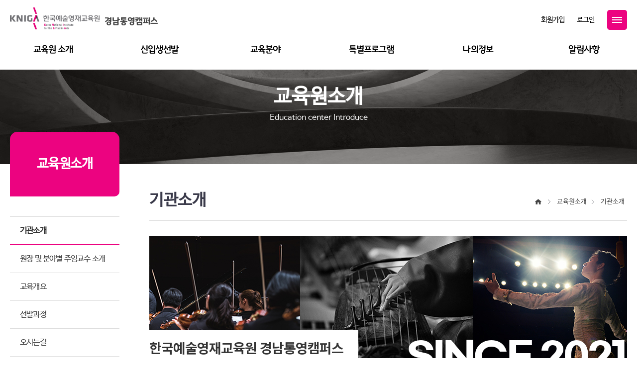

--- FILE ---
content_type: text/html;charset=utf-8; Charset=utf-8
request_url: http://knigakt.karts.ac.kr/01_introduce/introduce_02.asp
body_size: 20591
content:
<!DOCTYPE HTML PUBLIC "-//W3C//DTD HTML 4.01 Transitional//EN" "http://www.w3.org/TR/html4/loose.dtd">

<!---------------------------------------------------------------------------------------------------------->
<!-- 상단 -->

<html>
<head>

<meta charset="UTF-8">
<meta name="viewport" content="width=device-width, initial-scale=1, maximum-scale=1, user-scalable=no">
<meta http-equiv="X-UA-Compatible" content="IE=edge">
<meta property="og:type" content="website">
<meta property="og:title" content="한국예술영재교육원">
<meta property="og:description" content="한국예술영재교육원">
<meta property="og:image" content="">
<meta property="og:url" content="">
<title>기관소개:한국예술영재교육원</title>
<meta http-equiv="Content-Type" content="text/html; charset=UTF-8">
<link rel="stylesheet" href="/css/sub.css?ver=241104" type="text/css">
<link rel="stylesheet" href="/new_resource/css/sub.css?ver=241104" type="text/css">
<script src="/new_resource/js/jquery-3.4.1.min.js"></script>
<script type="text/javascript" src="/js/common.js"></script>



<script src="/new_resource/js/slick.min.js"></script>
<script src="/new_resource/js/ScrollTrigger.min.js"></script>
<script src="/new_resource/js/jquery.menu.min.js"></script>
<script src="/new_resource/js/jquery.responsive.min.js"></script>
<script src="/new_resource/js/common.js"></script>
<script src="/new_resource/js/sub.js"></script>
</head>

<body>

<div class="accessibility">
	<a href="#conatiner">본문 바로가기</a>
</div>
<header class="header">
    <div class="logo"><a href="https://kniga.karts.ac.kr/" title="한국예술영재교육원 메인페이지 이동"><img src="/new_resource/images/common/logo_top.png" alt="한국예술영재교육원" /></a><span class="logo_text"><a href="http://knigakt.karts.ac.kr/" title="한국예술영재교육원 메인페이지 이동">경남통영캠퍼스</a></span></div>
   <div class="language">
        <ul>
       		
       			<li><a href="http://knigakt.karts.ac.kr/common/member/join.asp" title="회원가입">회원가입</a></li>
       			<li><a href="http://knigakt.karts.ac.kr/common/login/login.asp" title="로그인">로그인</a></li>

       		
       		</ul>


    </div>


       	<a href="/00_etc/etc_09.asp" title="사이트맵" class="site_map_btn"><span class="site_map_line"></span><span class="site_map_line"></span><span class="site_map_line"></span></a>


    <div class="lnb_shadow"></div>
    <div id="lnb">
        <div data-menu-open="lnb" class="nav_open">
            <button type="button" data-menu-button class="nav_button"><span class="blind">메뉴 열기</span><span class="bar"></span><span class="bar"></span><span class="bar"></span></button>
        </div>
        <nav data-menu-type="1" data-menu-top-background="full" data-menu-bottom-background="full" class="nav">
            <h2 class="skip">전체메뉴</h2>
            <div class="nav_top">
                <div class="nav_logo">한국예술영재교육원</div>
            </div>
            <div data-menu-depth="1" class="depth1">
                <!-- 메뉴 depth 1 // -->
                <ul class="depth1_list clearfix" data-menu-list="1">


                    <li class="depth1_item"><a href="/01_introduce/introduce_02.asp" target="_self" data-menu-text="1" class="depth1_text"><span>교육원 소개</span></a>
                        <div data-menu-depth="2" class="depth2">
                            <ul data-menu-list="2" class="depth2_list">
                                <li class="depth2_item"><a href="/01_introduce/introduce_02.asp" target="_self" data-menu-text="2" class="depth2_text"><span>기관소개</span></a></li>
                                <li class="depth2_item"><a href="/01_introduce/introduce_13_part.asp" target="_self" data-menu-text="2" class="depth2_text"><span>원장 및 분야별 주임교수 소개</span></a></li>
                                <li class="depth2_item"><a href="/01_introduce/introduce_13.asp" target="_self" data-menu-text="2" class="depth2_text"><span>교육개요</span></a></li>
                                <li class="depth2_item"><a href="/01_introduce/introduce_04.asp" target="_self" data-menu-text="2" class="depth2_text"><span>선발과정</span></a></li>
                                <li class="depth2_item"><a href="/01_introduce/introduce_06.asp" target="_self" data-menu-text="2" class="depth2_text"><span>오시는길</span></a></li>
                            </ul>
                        </div>
                    </li>
                    <li class="depth1_item"><a href="/06_notice/board_sub_list_1.asp?Board_CD=12&aMenuCD=4&aMenuSubCD=11" target="_self" data-menu-text="1" class="depth1_text"><span>신입생선발</span></a>
                        <div data-menu-depth="2" class="depth2">
                            <ul data-menu-list="2" class="depth2_list">

							<li class="depth2_item"><a href="/06_notice/entrance_2026_1.asp" target="_self" data-menu-text="2" class="depth2_text"><span>2026년도 선정시험 요강</span></a></li>
                                <li class="depth2_item"><a href="/06_notice/board_sub_list_1.asp?Board_CD=12&aMenuCD=4&aMenuSubCD=11" target="_self" data-menu-text="2" class="depth2_text"><span>선정시험 요강</span></a></li>
                                <li class="depth2_item"><a href="/06_notice/board_sub_list_1.asp?MenuCD=selection&Board_CD=1" target="_self" data-menu-text="2" class="depth2_text"><span>공지사항</span></a></li>
                            </ul>
                        </div>
                    </li>
                    <li class="depth1_item"><a href="/03_education/music_01.asp" target="_self" data-menu-text="1" class="depth1_text"><span>교육분야</span></a>
                        <div data-menu-depth="2" class="depth2">
                            <ul data-menu-list="2" class="depth2_list">
                                <li class="depth2_item"><a href="/03_education/music_01.asp" target="_self" data-menu-text="2" class="depth2_text"><span>분야소개</span></a>
								<div data-menu-depth="3" class="depth3">
									<ul data-menu-list="3" class="depth3_list">
                                          <li class="depth3_item"><a href="/03_education/music_01.asp" data-menu-text="3" class="depth3_text"><span>음악분야</span></a></li>
                                          <li class="depth3_item"><a href="/03_education/dance_01.asp" data-menu-text="3" class="depth3_text"><span>무용분야</span></a></li>
                                          <li class="depth3_item"><a href="/03_education/traditional_01.asp" data-menu-text="3" class="depth3_text"><span>전통예술분야</span></a></li>
										  
                                          <li class="depth3_item"><a href="/03_education/fusion_01.asp" data-menu-text="3" class="depth3_text"><span>융합분야</span></a></li>
									
									</ul>
								</div>
								</li>
								<!--
                                <li class="depth2_item"><a href="/03_education/music_02.asp" target="_self" data-menu-text="2" class="depth2_text"><span>교수진소개</span></a>
								<div data-menu-depth="3" class="depth3">
									<ul data-menu-list="3" class="depth3_list">
                                        <li class="depth3_item"><a href="/03_education/music_02.asp" data-menu-text="3" class="depth3_text"><span>음악분야</span></a></li>
                                        <li class="depth3_item"><a href="/03_education/dance_02.asp" data-menu-text="3" class="depth3_text"><span>무용분야</span></a></li>
                                        <li class="depth3_item"><a href="/03_education/traditional_02.asp" data-menu-text="3" class="depth3_text"><span>전통예술분야</span></a></li>
										
                                        <li class="depth3_item"><a href="/03_education/fusion_02.asp" data-menu-text="3" class="depth3_text"><span>융합분야</span></a></li>
								

									</ul>
								</div>
								</li>-->
                                <li class="depth2_item"><a href="/03_education/education_course.asp?COURSEDIV=COURSEDIV_01" target="_self" data-menu-text="2" class="depth2_text"><span>교과목소개</span></a></li>
								<!--
                                <li class="depth2_item"><a href="/03_education/education_calendar.asp?COURSEDIV=COURSEDIV_01" target="_self" data-menu-text="2" class="depth2_text"><span>교육일정</span></a></li>-->
                            </ul>
                        </div>
                    </li>
                    <li class="depth1_item"><a href="/06_notice/board_sub_list_1.asp?Board_CD=5" target="_self" data-menu-text="1" class="depth1_text"><span>특별프로그램</span></a>
                        <div data-menu-depth="2" class="depth2">
                            <ul data-menu-list="2" class="depth2_list">
								<li class="depth2_item"><a href="/06_notice/board_sub_list_1.asp?Board_CD=5" class="depth2_text" data-menu-text="2"><span>마스터클래스</span></a></li>
                                <li class="depth1_item"><a href="/06_notice/board_sub_list_1.asp?Board_CD=6"  class="depth2_text" data-menu-text="2"><span>예술의 만남</span></a></li>
                                <li class="depth1_item"><a href="/06_notice/board_sub_list_1.asp?Board_CD=7" class="depth2_text" data-menu-text="2"><span>찾아가는 공연</span></a></li>
                                <li class="depth1_item"><a href="/06_notice/board_sub_list_1.asp?Board_CD=8" class="depth2_text" data-menu-text="2"><span>정기공연</span></a></li>
                                <li class="depth1_item"><a href="/06_notice/perfoinfo_01.asp?Board_CD=9" class="depth2_text" data-menu-text="2"><span>공연 정보</span></a></li>
                            </ul>
                        </div>
					</li>


                    <li class="depth1_item"><a href="/05_myinfo/myinfo_main.asp" target="_self" data-menu-text="1" class="depth1_text"><span>나의정보</span></a>
                        <div data-menu-depth="2" class="depth2">
                            <ul data-menu-list="2" class="depth2_list">

                                
                                 <li class="depth2_item"><a href="/05_myinfo/myinfo_01.asp" target="_self" data-menu-text="2" class="depth2_text"><span>교육현황</span></a></li>
                                
                                <li class="depth2_item"><a href="/05_myinfo/myinfo_02.asp" target="_self" data-menu-text="2" class="depth2_text"><span>교육일정</span></a></li>

                                
                                        <li class="depth2_item"><a href="/06_notice/board_sub_list.asp?MenuCD=myinfo&Board_CD=25" target="_self" data-menu-text="2" class="depth2_text"><span>서식자료실</span></a></li>
                                    
                                <li class="depth2_item"><a href="/05_myinfo/myinfo_03.asp" target="_self" data-menu-text="2" class="depth2_text"><span>교육이력</span></a></li>
                                

                                <li class="depth2_item"><a href="/05_myinfo/myinfo_04.asp" target="_self" data-menu-text="2" class="depth2_text"><span>증명서신청</span></a></li>

                                
                                <li class="depth2_item"><a href="/05_myinfo/myinfo_06.asp" target="_self" data-menu-text="2" class="depth2_text"><span>수업일지</span></a></li>
                                
                                <li class="depth2_item"><a href="/06_notice/board_sub_list.asp?MenuCD=myinfo&Board_CD=2" target="_self" data-menu-text="2" class="depth2_text"><span>자료실</span></a></li>
                                <li class="depth2_item"><a href="/06_notice/board_sub_list.asp?MenuCD=traditional&Board_CD=15" target="_self" data-menu-text="2" class="depth2_text"><span>알림사항</span></a></li>
                            </ul>
                        </div>
					</li>
                    <li class="depth1_item"><a href="/06_notice/board_sub_list_1.asp?MenuCD=notice&Board_CD=1" target="_self" data-menu-text="1" class="depth1_text"><span>알림사항</span></a>
                        <div data-menu-depth="2" class="depth2">
                            <ul data-menu-list="2" class="depth2_list">
								<li class="depth2_item"><a href="/06_notice/board_sub_list_1.asp?MenuCD=notice&Board_CD=1" class="depth2_text" data-menu-text="2"><span>공지사항</span></a></li><!--
								<li class="depth2_item"><a href="/06_notice/photo.asp?Board_CD=3&control=1" class="depth2_text" data-menu-text="2"><span>갤러리</span></a></li>
								-->
								<li class="depth2_item"><a href="https://youtube.com/@knigatv6318" target="_blank" class="depth2_text" data-menu-text="2"><span>유튜브</span></a></li>
								<li class="depth2_item"><a href="https://www.instagram.com/kniga_official/reels/" target="_blank" class="depth2_text" data-menu-text="2"><span>인스타그램</span></a></li>
								<li class="depth2_item"><a href="/06_notice/board_sub_list_1.asp?MenuCD=notice&Board_CD=2" class="depth2_text" data-menu-text="2"><span>자료실</span></a></li>
								<li class="depth2_item"><a href="/06_notice/board_sub_list_1.asp?MenuCD=notice&Board_CD=14" class="depth2_text" data-menu-text="2"><span>보도자료</span></a></li>
								<!--
								<li class="depth2_item"><a href="/a0001/course/facility_list_1.asp?Board_CD=23&aMenuCD=3" class="depth2_text" data-menu-text="2"><span>시설물 사용 신청</span></a></li>
								-->
                            </ul>
                        </div>
					</li>
                    <!-- language -->
                </ul>

            </div>
				<div class="m_language">
					<ul>
                        
                            <li><a href="http://knigakt.karts.ac.kr/common/member/join.asp"alt="회원가입">회원가입</a></li>
                            <li><a href="http://knigakt.karts.ac.kr/common/login/login.asp"alt="로그인">로그인</a></li>
                            <li><a href="http://knigakt.karts.ac.kr/00_etc/etc_09.asp" alt="사이트맵">사이트맵</a></li>
                        
					</ul>
				</div>
        </nav>
        <div data-menu-close="lnb" class="nav_close">
            <button type="button" data-menu-button class="nav_button">메뉴 닫기</button>
        </div>

    </div>
    <!-- //lnb -->
</header>
<!--레프트메뉴-->

<!-- left-->


<div id="sub_visual" class="vi_1">
    <h2>교육원소개</h2>
	<p>Education center Introduce</p>

</div>

  <div id="sub_container">

    <div class="wrap clearfix">
      <div id="side">
        <div class="side_title">
          <div class="innerbox">
            <p class="title">교육원소개</p>
          </div>
        </div>
        <nav class="side_menu" data-menu-type="4">
          <h2 class="skip">좌측메뉴</h2>
          <div class="depth1" data-menu-depth="1">
            <ul class="depth1_list" data-menu-list="1">
                    <li class="depth1_item" id="m_1"><a href="/01_introduce/introduce_02.asp" target="_self"  class="depth1_text" data-menu-text="1"><span>기관소개</span></a></li>
                    <li class="depth1_item" id="m_4"><a href="/01_introduce/introduce_13_part.asp" target="_self"  class="depth1_text" data-menu-text="1"><span>원장 및 분야별 주임교수 소개</span></a></li>

					

                    <li class="depth1_item" id="m_2"><a href="/01_introduce/introduce_13.asp" target="_self"  class="depth1_text" data-menu-text="1"><span>교육개요</span></a></li>
                    <li class="depth1_item" id="m_3"><a href="/01_introduce/introduce_04.asp" target="_self"  class="depth1_text" data-menu-text="1"><span>선발과정</span></a></li>
                    <li class="depth1_item" id="m_5"><a href="/01_introduce/introduce_06.asp" target="_self"  class="depth1_text" data-menu-text="1"><span>오시는길</span></a></li>
            </ul>
          </div>
        </nav>
      </div>
      <!-- //.side -->
      <main id="colgroup" class="colgroup">
        <article>
           <div id="contents">


<!-- //left -->


	<header class="sub_head">
		<div class="path" >
			<span class="home"></span>
			<span class="arrow"></span>
			<span>교육원소개</span><span class='arrow'></span> <span>기관소개</span>
		</div>
		<div class="sub_title">
			<h2>기관소개</h2>
		</div>
	</header>
	<div class="contents">
<!---------------------------------------------------------------------------------------------------------->
 <script type="text/javascript">
        document.getElementById('m_1').className = "depth1_item  active";
    </script>

<div class="sub_1_1_box">
    <p class="num_text">SINCE 2021</p>
    <p class="sub_1_1_text1">한국예술영재교육원 경남통영캠퍼스</p>
</div>
<div class="sub_1_1_box2">
<p>경상권 예술영재의 조기 발굴 및 육성을 위하여 교육부 중앙영재교육진흥위원회 심의와 문화체육관광부의 설치·승인에 따라 한국예술영재교육원 경남통영캠퍼스를 신설하였습니다.
</p>
<p>음악, 무용, 전통예술 등 3개 분야의 예술영재를 해마다 엄정한 절차를 거쳐 선발하고 있습니다. 선발된 예술영재들은 각 분야에서 저명한 교수님의 지도하에 전문적인 교육을 받아 예고 진학 및 국내 대회에서 주목할 만한 성과를 내고 있습니다.</p>
</div>



<h3 class="h3">경남통영캠퍼스 설립 배경 </h3>

<ul class="bu">
	<li>지리적 제약으로 예술영재교육이 활성화되지 못하고 있는 지역에 예술영재교육 기회 제공</li>
	<li>한국예술영재교육원의 노하우를 활용한 지역 예술영재 조기 발굴 및 육성</li>
	<li>지역 예술영재교육 향유권 향상 및 수도권-지역의 교육 양극화 해소</li>
</ul>

<h3 class="h3">영재교육원 선발 및 수료 현황(2020-2025)</h3>
<ul class="bu">
		<li>2020년 : 48명 선발 / 47명 수료 (*시범운영)</li>
		<li>2021년 : 53명 선발 / 52명 수료 </li>
		<li>2022년 : 67명 선발 / 58명 수료</li>
		<li>2023년 : 56명 선발 / 50명 수료</li>
		<li>2024년 : 30명 선발 / 29명 수료</li>
		<li>2025년 : 39명 선발</li>
</ul>

<h3 class="h3">수상실적(2021-2024)</h3>

<ul class="bu">
		<li>2021년 : 93회(국내) / 5회(국제)</li>
		<li>2022년 : 144회(국내) / 7회(국제)</li>
		<li>2023년 : 117회(국내) / 8회(국제)</li>
		<li>2024년 : 52회(국내) / 5회(국제)</li>
</ul>



<!---------------------------------------------------------------------------------------------------------->
<!-- 하단 -->
</div></div></div>
<!-- //container -->
<!-- footer -->

<div id="footer">
	<div class="wrap">
		<div class="logo">
			<img src="/new_resource/images/common/logo_wh.png" />
		</div>
		<div class="f_info">
			<ul>
				<li><a href="/00_etc/etc_06.asp">이용약관</a></li>
				<li><a href="https://www.karts.ac.kr/main/index.do?menuId=130400000000#list_num03" target="_blank" title="새창">개인정보처리지침</a></li>
				<li><a href="/00_etc/etc_08.asp">이메일무단수집거부</a></li>
			</ul>
			<address>통영캠퍼스  [53074] 경상남도 통영시 도남로 193</address>
			<span class="tel">TEL : 055) 641-1120, 1121</span>
		</div>
		<p class="copy">COPYRIGHT(C) 2023 KNIGA ALL RIGHTS RESERVED</p>

	</div>
	<!-- f_info -->
</div>


<!-- //wrap -->
<script type="text/javascript">
	document.addEventListener('DOMContentLoaded', function() {
		var trigger = new ScrollTrigger({

			offset: {
				x: 0,
				y: 50
			},
			addHeight: true
		}, document.body, window);
	});



	$(function(){
		$("a").on("click", function(){
			var divName = $(this).attr("id"),
				topPosition = $("."+ divName).offset().top;
			$('html, body').animate({
				scrollTop: topPosition - 0
			}, 500);
			return false; //리턴펄스로 스크롤이 최상위로 갔다가 돌아오는 현상 없어짐
		});
	});
</script>

</body>
</html>


<!---------------------------------------------------------------------------------------------------------->

--- FILE ---
content_type: text/css
request_url: http://knigakt.karts.ac.kr/css/sub.css?ver=241104
body_size: 24849
content:
@charset "utf-8";

@import url('../css/style.css');

#wrap {width:1046px; margin:0 auto; background-color:#ffffff; font-size:12px;}

#header {height:140px; /*background-image:url('../images/sub/bg_header.png'); background-position:right top; background-repeat:no-repeat;  position:relative;*/}
h1 img {margin:20px 0 13px 3px; /*margin-top:13px; margin-left:23px; margin-bottom:20px;*/}

.quick {position:absolute; top:10px; right:134px; /*top:26px; right:139px;*/}
.quick li {padding:0 8px; color:#838079; font-size:11px; background-image:url('../images/sub/bg_line01.gif'); background-position:left 2px; background-repeat:no-repeat; list-style:none; float:left;}

.navi {height:50px; background-color:#3d3d3f; background-image:url('../images/sub/bg_navi_back.png'); background-position:right top; background-repeat:no-repeat;}
.navi li {list-style:none; float:left;}
.navi li img {margin:17px 41px 0 41px;}
.navi .front img {padding-left:66px;}

#contain {position:relative; padding-bottom:20px;}
#contain .r_bg {position:absolute; right:0; top:19px;}
#visual {height:79px; margin-bottom:30px; /*background-image:url('../images/sub/bg_visual.gif'); background-position:left top; background-repeat:no-repeat;*/ border-bottom:1px solid #e1e1e1;}

#left {width:184px; position:absolute; left:30px; top:27px;}
#left h2 img {padding-bottom:15px; border-bottom:5px solid #c6016a; display:inline;}
#left dl {margin-top:18px; padding-bottom:1px; background-image:url('../images/sub/bg_left_bottom.gif'); background-position:left bottom; background-repeat:repeat-x;}
#left dt {height:29px; padding:1px 0 2px 0; background-image:url('../images/sub/bg_dotline.gif'); background-position:left bottom; background-repeat:repeat-x;}
#left dd ul {margin-top:5px; margin-left:15px;}
#left dd li {margin-bottom:7px; padding-left:7px; color:#979797; background-image:url('../images/sub/icon_dot.gif'); background-position:left 5px; background-repeat:no-repeat; list-style:none; cursor:pointer;}
#left .on {color:#e20177;}


.local {/* margin-right:25px; */ padding-left:13px; font-size:12px; color:#8a8a8a; background-image:url('../images/sub/icon_home.gif'); background-position:left 4px; background-repeat:no-repeat; position:absolute; top:0; right:0;}
.local span {color:#ed0b6f;}


.vod {width:100%;}
.vod tbody th {width:530px;padding-right:10px;border-right:1px solid #cbcbcb;}
.vod tbody td {width:130px;}


.notice {font-weight:bold; vertical-align:middle;}
.notice img {vertical-align:middle; margin-right:5px;}


.list01 {width:100%; border-bottom:2px solid #b1b1b1;}
.list01 thead th {height:32px; color:#656565; border-top:1px solid #dcdcdc; border-bottom:1px solid #dcdcdc; background-image:url('../images/common/bg_thead01.gif'); background-position:left top; background-repeat:repeat-x;}
.list01 thead th.front {border-left:1px solid #dcdcdc;}
.list01 thead th.back {border-right:1px solid #dcdcdc;}
.list01 tbody td {padding-top:10px; padding-bottom:10px; color:#656565; border-bottom:1px solid #e4e4e4; text-align:center;}
.list01 tbody td.tit {padding-left:10px; text-align:left;}

/* page counter */
.page_count {position:relative;}
.page_count p {width:100%; font-size:12px; text-align:center; position:absolute; top:8px; left:0; display:block;}
.page_count p a {padding:0 5px 0 10px; color:#717171; line-height:12px; background-image:url('../images/sub/line_dot01.gif'); background-position:left 3px; background-repeat:no-repeat; vertical-align:middle;}
.page_count p a:hover {color:#404040; font-weight:bold; letter-spacing:-1px;}
.page_count p a.on {color:#404040; font-weight:bold; letter-spacing:-1px;}
.page_count p img {margin-top:-2px; vertical-align:middle;}

.total {margin-top:5px; padding-left:12px; color:#656565; font-size:12px; background-image:url('../images/sub/ico_circle01.gif'); background-position:left 5px; background-repeat:no-repeat;}
.total strong {color:#3c3c3c;}
.search {margin-bottom:10px;}
.search select {height:22px;margin-left:5px;border:1px solid #afafb1;}
.search input {height:18px; margin-right:5px; margin-left:5px; border:1px solid #afafb1;}

/* search */
.search_area {margin-bottom:20px; padding:0 10px; border:1px solid #dbdbdb; position:relative;}
.search_area ul {margin-top:10px;}
.search_area li {padding-bottom:10px; list-style:none;}
.search_area select {width:180px; margin:0 5px; border:1px solid #afafb1;}
.search_area input.input {width:175px; margin:0 5px; border:1px solid #afafb1;}
.search_area p.btn {position:absolute; bottom:7px; right:10px;}
.search_area p a {margin-left:5px;}



/* 레이어팝업 - 달력 */
.calendar {width:230px; border:1px solid #bababa; border-radius:5px; background-color:#ffffff; position:absolute; top:28px; left:0; z-index:10;}
.calendar table {width:95%; margin:5px auto 0 auto; border-collapse:separate; background-color:#ffffff;}
.calendar thead th {height:0; padding:5px 0 10px 0; line-height:12px; border:none; background-color:#ffffff;}
.calendar tbody td {padding:5px; color:#c4c4c4; line-height:12px; border:1px solid #f0f0f0; border-radius:2px; background-color:#f8f8f8; background-image:none; text-align:center; cursor:pointer;}
.calendar td.blank {border:none; background-color:#ffffff;}
.calendar td.on {color:#212121; border:1px solid #999999; background-color:#dedede;}
.calendar td.holiday {color:#b58e63; border:1px solid #e6e1db; background-color:#f0ece8;}

.cal_header {height:42px; margin:4px; border:1px solid #d8d5d5; border-radius:5px; background-color:#f8f8f9; position:relative;}
.cal_header strong {width:100%; text-align:center; position:absolute; top:10px; left:0; display:block;}
.cal_header img {margin:15px 10px 10px 10px;}

/* width_size  20121112 한상석추가 */
.width_xlarge {width:99%;}
.width_large {width:75%;}
.width_medium {width:50%;}
.width_small {width:25%;}
.width_xsmall {width:30px;}

.width_care {width:95%;}
.width_text {width:100px;}
.width_date {width:80px;}
.box_upload {width:430px; height:70px; margin:0px; padding:23px; border:3px solid #ac8551;}
.box_zip {width:630px; height:550px; margin:0px; padding:23px; border:3px solid #ac8551;}

/* 공통 테이블 ---------------------- */
.view01 .inTable { font-size:11px; border-top:0; width:630px; margin:0 auto;}
.view01 .inTable th {padding-left:1px;height:26px; color:#656565; border-top:0; border-bottom:1px solid #dcdcdc; background-color:#f8f8f9;}

.inFile { font-size:11px; border:0; width:630px; margin:0 auto;}
.inFile th {padding-left:1px;height:26px; color:#ffffff; border-top:0; border-bottom:1px solid #dcdcdc; background-color:#ffffff;}

.staTable {width:100%; font-size:12px; border:1px solid #DCDCDC;}
.staTable thead th {height:32px; color:#656565; border:1px solid #dcdcdc; background-image:url('../images/common/bg_thead01.gif'); background-position:left top; background-repeat:repeat-x;}
.staTable thead th.front {border-left:1px solid #dcdcdc;}
.staTable thead th.back {border-right:1px solid #dcdcdc;}
.staTable tbody td {padding:5px;color:#656565; border:1px solid #dcdcdc; text-align:left;vertical-align:top;}
.staTable tbody td.tit {padding-left:10px; text-align:left;}
.staTable tbody td.amt {padding-right:5px; text-align:right;}
.staTable tbody td.st {font-family:Arial;font-size:8pt;padding:0;color:#656565; border:1px solid #dcdcdc; text-align:center;vertical-align:middle;}
.staTable tbody td.ct {font-size:8pt;padding-top:10px;padding-bottom:5px;color:#121212; border:1px solid #dcdcdc; text-align:center;vertical-align:middle;}
.staTable tbody td.line {font-family:Arial;font-size:8pt;padding:0;color:#343434; border:1px solid #dcdcdc; text-align:center;vertical-align:middle;}

.cbg {background-color:#ededed;}

.noborder {width:100%; font-size:12px; border:1px solid #EDEDED;}
.noborder thead th {height:32px; color:#656565; border:1px solid #EDEDED; background-image:url('../images/common/bg_thead01.gif'); background-position:left top; background-repeat:repeat-x;}
.noborder thead th.tit {padding-left:10px; text-align:left;}
.noborder tbody td {padding:5px;color:#656565; border:1px solid #FFFFFF; text-align:left;vertical-align:top;}
.noborder tbody td.tit {padding-left:10px; text-align:left;}

.sms {width:100%; font-size:10px; border:0;}
.sms thead td {border:0;}


/* 20121204 한상석추가 임시 */

.popup {padding:0; color:#4d4d4d; font-size:12px; background-color:#ffffff;}
.popup h2 {height:41px; margin-bottom:28px; padding-left:18px; padding-right:71px; color:#ffffff; font-size:14px; line-height:42px; background-color:#e20177; position:relative;}
.popup h2 span {width:76px; height:41px; background-image:url('../images/common/bg_pop_close.gif'); background-position:right top; background-repeat:no-repeat; text-align:right; display:block; position:absolute; top:0; right:0;}
.popup h2 span img {margin:10px}
.popup .search {margin-bottom:20px; padding:0 11px; color:#6b6b6b; font-size:12px; line-height:45px; border:1px solid #e6e6e6; background-color:#f8f8f8;}
.popup .search input {margin-top:10px; margin-right:15px; margin-left:10px; border:1px solid #dcdde3;}
.popup .search a {margin-top:9px;}
.popup .addr_list {margin-top:10px; padding:10px; color:#666666; border:1px solid #e6e6e6; overflow:auto;}
.popup .addr_list li {margin-top:5px; list-style:none;}


/* 20121211 html 콘텐츠 추가 */





/* 인사말 */
.greeting p {margin-bottom:30px; color:#757575; line-height:21px;}
.greeting div {margin-left:306px;}
.greeting div strong {margin-bottom:30px; padding-top:70px; display:block;}
.greeting div p {margin-left:6px;}

/* 연혁 */
.history {width:70%; min-height:225px; /*border-left:1px solid #e9e9e9;*/}
.history p {margin-left:15px; margin-bottom:35px; font-weight:bold; font-size:12px;}
.topdotline {padding-top:30px; border-top:1px dashed #b5b5b5;}
.history dt {width:50px; margin-left:15px; font-family:tahoma; font-size:16px; font-weight:bold; color:#851b4e; clear:both; float:left;}
.history dd {width:80%; margin-bottom:30px; margin-left:20px; /*background-image:url('../images/sub/img_history.png'); background-position:right bottom; background-repeat:no-repeat;*/ float:left;}
/*.history dd ul {min-height:135px;}*/
.history dd li {margin-bottom:5px; line-height:21px; list-style:none;}
.history dd li strong {margin-right:10px; color:#ca1c6f;}

/* 로그인 */
.login {width:100%;/* 사이즈변경 680px에서 100% */ height:285px; border:5px solid #e9e9e9;}
.login p img {margin-top:17px; margin-left:26px;}
.login div {margin:70px 35px 0 310px; position:relative; background-image:url('../images/sub/bg_dotline.gif'); background-position:left 95px; background-repeat:repeat-x;}
.login dl {margin-bottom:5px;}
.login dt {width:54px; margin-bottom:5px; float:left;}
.login dt img {margin-top:6px;}
.login dd {margin-left:50px;}
.login dd input {width:175px; height:18px; margin-bottom:5px; border:1px solid #d4d4d4;}
.login .loginBtn {position:absolute; right:0px; top:0px;}
.login label {margin-left:52px; font-size:11px; color:#666666; vertical-align:middle;}
.login label input {vertical-align:middle;}
.login .list {margin-left:54px; margin-top:40px;}
.login .list li {margin-bottom:10px; padding-left:15px; background-image:url('../images/sub/icon_bullet01.gif'); background-position:left 6px; background-repeat:no-repeat; vertical-align:middle; list-style:none; position:relative;}
.login .list li span img {margin-top:4px;}
.login .list strong {position:absolute; right:0; top:0;}


/* 약관 */
.agreeform {width:100%; height:400px; overflow: hidden; overflow-y:auto; box-sizing: border-box; padding: 30px 40px; border:1px solid #e0e0e0;}
.agreeform h3.h3:first-child {margin-top:0px;}

.agree {margin-top:10px; vertical-align:middle; font-size:16px;}
.agree input {vertical-align:middle;}

/* 회원가입
.join {width:100%; margin-top:40px; padding: 0 50px; border:1px solid #e9e9e9; position:relative;}
.join dl {margin:30px 0 0 35px;}
.join dt {width:140px; margin:2px 0 15px 0; font-weight:bold; float:left;}
.join dd {margin-bottom:15px;}
.join dd input {width:150px; height:18px; border:1px solid #d4d4d4;}
.join dd img {vertical-align:middle;}
.join .findBtn img {margin-left:5px; vertical-align:top !important;}
.join .joinBtn {position:absolute; top:28px; right:30px;}
.join ul {margin:25px 30px 20px 30px; padding-top:20px; background-image:url('../images/sub/bg_dotline.gif'); background-position:left top; background-repeat:repeat-x;}
.join li {margin-left:5px; margin-bottom:5px; padding-left:15px; background-image:url('../images/sub/icon_bullet01.gif'); background-position:left 3px; background-repeat:no-repeat; list-style:none;}
*/
.password {padding:30px;}
.password strong {margin-top:15px; display:block;}
.password strong img {margin-right:10px;}

.dotline {padding:20px 0; border-top:1px dashed #c6c6c6; border-bottom:1px dashed #c6c6c6;}

/* 이미지 소개글 */
.img_thumb {min-height:140px; margin:30px 0 40px 0;}
.img_thumb p {margin:0 10px 10px 0;}
.img_thumb p img {width:215px; height:140px;}
.img_thumb dt {margin-left:225px; margin-bottom:15px; padding:5px 0 0 16px; font-size:14px; font-weight:bold; color:#ca1c6f; background-image:url('../images/sub/icon_h3.gif'); background-position:left 7px; background-repeat:no-repeat;}
.img_thumb dd {margin-bottom:10px;}
.img_thumb dd strong {color:#d88ca5;}
.img_thumb .txt {margin-left:225px;}

/* 이미지 소개글 */
.img_thumb2 {min-height:140px; margin:30px 0 40px 0;}
.img_thumb2 p {margin:0 25px 10px 0;}
.img_thumb2 p img {width:300px; }
.img_thumb2 dd {margin-bottom:15px;}
.img_thumb2 dd strong {color:#d88ca5;}
.img_thumb2 .txt {margin-left:350px;}


/* 테이블 */
.table01 {width:100%; font-family:dotum; font-size:12px; color:#585858; line-height:10px; border-top:2px solid #3f3f3f; border-bottom:2px solid #c3c3c3;}
.table01 tbody th {padding:8px 5px 8px 15px; font-weight:bold; text-align:left; background-color:#f2f2f2; border-bottom:1px solid #dbdbdb; border-right:1px solid #dbdbdb;}
.table01 tbody th span {margin-left:3px; color:#e63600;}
.table01 tbody td {min-height:18px; padding:8px 0 8px 10px; border-bottom:1px solid #dbdbdb; vertical-align:middle;}
.table01 tbody td p {line-height:18px;}
.table01 tbody td img {margin-right:3px; vertical-align:middle;}

.table02 {width:100%; font-family:dotum; font-size:12px; color:#585858; line-height:18px; border-top:2px solid #3f3f3f; border-bottom:2px solid #000000; border-collapse:collapse;}
.table02 thead th {padding:10px; font-weight:bold; text-align:center; background-color:#f2f2f2; border:1px solid #797979;}
.table02 tbody td {min-height:18px; padding:8px 5px 8px 15px; border:1px solid #ececec;}
.ac tbody td {padding:8px 5px 8px 5px; text-align:center;}
.bc tbody td {padding:8px 5px 8px 5px; text-align:left;}
.table02 tfoot th {padding:5px 8px; border:1px solid #cdcdcd; background-color:#e0e0e0;}

.table03 {width:100%; font-family:dotum; font-size:12px; color:#585858; line-height:18px; border-top:2px solid #3f3f3f; border-bottom:2px solid #c3c3c3; border-collapse:collapse; text-align:center;}
.table03 thead th {padding:6px; font-weight:bold; text-align:center; background-color:#f2f2f2; border:1px solid #dbdbdb;}
.table03 tbody th {text-align:center; background-color:#f7f7f7; border:1px solid #dbdbdb;}
.table03 tbody td {padding:5px 10px; text-align:center; border:1px solid #dbdbdb;}
.total td {font-weight:bold; background-color:#e0e0e0; border:1px solid #cdcdcd;}


.weekly th {border:1px solid #dbdbdb; background-color:#f8f8f8;}
.weekly th p {padding:10px 10px 5px 10px; position:relative;}
.weekly th p strong {margin-top:15px; font-size:14px; display:block;}
.weekly th .day {position:absolute; left:5px; top:5px; font-size:12px; font-weight:normal;}
.weekly th .date {font-weight:normal; font-size:11px; color:#777777;}
.weekly strong {font-size:14px;}

.week {margin-bottom:20px; font-family:tahoma; font-size:18px; font-weight:bold; text-align:center; vertical-align:middle;}
.week img {margin:0 20px; vertical-align:middle;}
.sun {color:#e70000; background-color:#fdeada !important;}
.sat {color:#1732a4; background-color:#dfeaf9 !important;}

.sel {padding:2px; font-family:dotum;}
.icon img {margin:0 3px;}
.checkit li {list-style:none; margin-bottom:3px;}

/* 월간일정 */
.month {margin-bottom:20px; font-size:14px; font-weight:bold; text-align:center; vertical-align:middle;}
.month img {margin:0 20px; vertical-align:middle;}
.edu_calender table {width:100%; border:1px solid #dbdbdb; border-collapse:collapse;}
.edu_calender table thead th {padding:7px 0; background-image:url('../images/sub/bg_calendar.gif'); background-position:left bottom; background-repeat:repeat-x; border:1px solid #dbdbdb;}
.edu_calender table tbody td  {height:90px; padding:10px 0 0 10px; border:1px solid #dbdbdb; vertical-align:top;}
.edu_calender table tbody td a {color:#5d5d5d;}
.edu_calender .sun {color:#ff0000;}
.edu_calender .sat {color:#0000ff;}
.bg {background-color:#f7f7f7;}
.edu_calender p {margin-bottom:5px; font-size:11px; line-height:15px; color:#8a8a8a;}
.edu_calender ul {margin:5px 5px 0 0;}
.edu_calender li {margin-bottom:3px; padding-left:5px; font-size:11px; color:#777777; line-height:15px; list-style:none; background-image:url('../images/sub/icon_dot.gif'); background-position:left 5px; background-repeat:no-repeat; cursor:pointer;}



/* 나의정보 */
.w315 {width:315px;}
.myinfo {border:1px solid #d4d4d4; padding:15px;}
.myinfo p {border-bottom:1px dashed #dbdbdb; position:relative;}
.myinfo p img {margin-bottom:10px; vertical-align:middle;}
.myinfo p strong img {margin-left:5px;}
.myinfo p span {position:absolute; top:1px; right:0;}
.mylist {margin-top:10px; list-style:none;}
.mylist li {padding-left:8px; background-image:url('../images/sub/icon_bullet02.gif'); background-position:left 7px; background-repeat:no-repeat; position:relative;}
.mylist li a {width:235px; display:block; overflow:hidden; white-space:nowrap; text-overflow:ellipsis; -o-text-overow: ellipsis;}
.mylist span {position:absolute; top:0; right:2px;}
.mylist .leftcont {position:absolute; top:0; left:0;}
.mylist .rightcont {position:absolute; top:0; right:0;}

.mylist02 {margin-top:10px; list-style:none;}
.mylist02 li {margin:10px 0; padding-left:8px; background-image:url('../images/sub/icon_bullet02.gif'); background-position:left 7px; background-repeat:no-repeat; vertical-align:middle;}
.mylist02 li img {vertical-align:middle;}
.mylist02 li span {margin-left:3px;}



/* 나의정보 - 교육현황*/
.edu {padding:10px 20px; background-color:#f7f7f7; border-top:2px solid #555555; border-left:1px solid #dddddd; border-bottom:1px solid #dddddd; border-right:1px solid #dddddd; clear:both;}
.edu p {border-bottom:1px dashed #dbdbdb; position:relative;}
.edu p img {margin:8px 0 10px 0;}
.edu p span {position:absolute; top:3px; right:0;}
.edu ul {margin:12px 0 0 0; list-style:none;}
.edu li {margin-bottom:5px; padding-left:8px; background-image:url('../images/sub/icon_bullet02.gif'); background-position:left 7px; background-repeat:no-repeat; position:relative; vertical-align:middle;}
.edu li img {margin-right:3px; vertical-align:middle;}
.edu li span {position:absolute; top:0; right:0px;}

.txt input {height:18px; margin-right:5px; border:1px solid #cacaca; vertical-align:middle;}
.txt select {padding:2px; font-family:dotum; font-size:12px; vertical-align:middle;}
.txt textarea {font-family:dotum; border:1px solid #cacaca; vertical-align:middle;}
.txt label {margin-right:5px;}
.txt label input {margin-right:0 !important; border:none !important;}

.check li {list-style:none;}
.check label {margin-right:10px; vertical-align:middle;}
.check label input {vertical-align:middle;}

.add {text-align:right;}
.add span {margin-right:3px; font-weight:bold; color:#e63600;}

.photo {vertical-align:top !important; margin:0 !important; padding:0 !important; text-align:center;}
.photo .img {margin:10px 0;}
.photo .img img {width:100px; height:130px; border:1px solid #dbdbdb;}

.upload {padding:10px; background-color:#f4f4f4; border:1px solid #dbdbdb;}
.upload input {background-color:#ffffff; border:1px solid #c6c6c6;}

/* 리스트 */
.list01 li {margin-bottom:5px; padding-left:10px; background-image:url('../images/sub/icon_bullet02.gif'); background-position:left 6px; background-repeat:no-repeat; list-style:none;vertical-align:middle;}
.list01 li span {color:#000000;}
.list01 li img {vertical-align:middle;}

.list02 li {margin-left:5px; margin-bottom:5px; padding-left:15px; background-image:url('../images/sub/icon_bullet01.gif'); background-position:left 2px; background-repeat:no-repeat; list-style:none;}
.list02 li ul {margin-bottom:15px;}
.list02 li ul li {margin:0; padding:0; background-image:none; list-style:none;}

.list03 {text-align:justify;}
.list03 dt {margin:30px 0 10px 0; padding-left:10px; font-weight:bold; font-weight:bold; color:#d4007A; background-image:url('../images/sub/icon_arrow.gif'); background-position:left 6px; background-repeat:no-repeat;}
.list03 dd {margin-left:10px;}
.list03 dd ul {margin:15px 0 15px 0;}
.list03 dd ul li {padding-left:10px; list-style:none; background-image:url('../images/sub/icon_bullet02.gif'); background-position:left 6px; background-repeat:no-repeat; vertical-align:middle;}
.list03 dd ul li img {vertical-align:middle;}
.list03 dd ul li ul li {padding-left:0; background-image:none;}
.list03 dd ul li ul li li {margin-left:10px;}


/* tab */
.tab {  position: relative; z-index:2; width: calc(100% + 2px);  margin:0 0 20px 0;   display: inline-block;  font-size: 0px;   padding: 0 0 0 1px; vertical-align: top;}
.tab li {text-align: center;  font-size: 16px; display: inline-block;vertical-align: bottom; margin: 0 5px 0 0; cursor:pointer;}
.tab li strong {background: #f4f4f4;  font-family: Pretendard; padding: 13px 50px 11px;  box-sizing: border-box; color: #aaa;  font-size: 15px;  width: 100%;  border-radius: 5px; vertical-align: bottom;    border: 1px solid #eee;  display: inline-block;  font-weight: normal; transition: all 0.5s ease 0s;}
.tab li.on strong {background: #ec0380;   color: #fff;  font-weight: 600;}

.tab_box {width: 100%; display: inline-block; vertical-align: top; padding: 20px 30px; border:1px solid #eee; margin: -1px 0 20px 0 }

.box {width:100%; border:5px solid #e9e9e9; position:relative;}
.box div {padding:20px 30px;}
.box input {width:150px; height:18px; margin-left:10px; margin-right:5px; border:1px solid #d4d4d4; vertical-align:middle;}

.bg_box {padding:20px; background-color:#f8f8f8; border:1px solid #e7e7e7;}
.box02 {padding:10px; background-color:#f8f8f8; border:1px solid #e7e7e7; vertical-align:middle;}
.step {margin-top:3px; padding-left:15px; font-size:14px; font-weight:bold; vertical-align:middle; background-image:url('../images/sub/icon_bullet01.gif'); background-position:left 4px; background-repeat:no-repeat;}


.sitemap dl {width:30%; margin-right:5px; list-style:none; float:left;}
.sitemap dt {padding:5px 10px; color:#ffffff; font-weight:bold; background-color:#c6006b; text-align:center;}
.sitemap dd {margin-top:10px; margin-left:5px; padding-bottom:10px; padding-left:8px; border-bottom:1px dotted #dbdbdb; background-image:url('../images/sub/icon_bullet02.gif'); background-position:left 6px; background-repeat:no-repeat; clear:both;}
.sitemap dd ul {width:100%; margin-top:5px; margin-left:10px; clear:both;}
.sitemap dd li {width:100%; list-style:none; clear:both;}


/*#footer {width:1046px; height:80px; margin:0 auto; border-top:1px solid #dbdbdb; bottom:0; position:relative;}
#footer1 {width:1046px; height:80px; margin:0 auto; border-top:1px solid #dbdbdb; bottom:0; position:relative;}
#footer h2 {margin-top:41px; margin-left:27px; float:left;}
#footer p {margin-top:45px;}
#footer p img {margin-left:16px;}

#footer {width:1046px; height:80px; margin:0 auto; border-top:1px solid #dbdbdb; bottom:0; position:relative;}
#footer1 {width:1046px; height:80px; margin:0 auto; border-top:1px solid #616161; bottom:0; position:absolute;}
#footer h2 {margin-top:41px; margin-left:27px; float:left;}
#footer1 h2 {margin-top:5px; margin-left:27px; float:left;}
#footer p {margin-top:45px;}
#footer1 p {margin-top:45px;}
#footer p img {margin-left:16px;}
#footer1 p img {margin-left:0px;}
*/
/*#footer {width:1046px; height:80px; margin:0 auto; border-top:1px solid #dbdbdb;}
#footer h2 {margin-top:41px; margin-left:27px; float:left;}
#footer p {margin-top:45px;}
#footer p img {margin-left:16px;}*/

@media screen and (max-width: 1000px){
	.tab li {margin:2px;}
	.tab li strong {padding:10px 15px 10px; font-size:15px;}
}

--- FILE ---
content_type: text/css
request_url: http://knigakt.karts.ac.kr/new_resource/css/sub.css?ver=241104
body_size: 443
content:
@charset "UTF-8";

/* Layout */
@import url('font.css');
@import url("https://cdn.jsdelivr.net/gh/orioncactus/pretendard/dist/web/static/pretendard.css");
@import url('https://fonts.googleapis.com/css2?family=Noto+Sans+KR:wght@100;400;700&display=swap');
@import url('slick.css');
@import url('slick-theme.css');
@import url('common.css');
@import url('sub_layout.css');
@import url('member.css');
@import url('sub_contents.css');


--- FILE ---
content_type: text/css
request_url: http://knigakt.karts.ac.kr/new_resource/css/font.css
body_size: 3131
content:
/* font */

@font-face {
    font-family: 'Gmarket';
	font-style: normal;
	font-weight:200;
    src: url('fonts/GmarketSansLight.woff2') format('woff2'),
		 url('fonts/GmarketSansLight.woff') format('woff');
}
@font-face {
    font-family: 'Gmarket';
	font-style: normal;
	font-weight:normal;
    src: url('fonts/GmarketSansMedium.woff2') format('woff2'),
		 url('fonts/GmarketSansMedium.woff') format('woff');
}
@font-face {
    font-family: 'Gmarket';
	font-style: normal;
	font-weight:bold;
    src: url('fonts/GmarketSansTTFBold.woff2') format('woff2'),
		 url('fonts/GmarketSansTTFBold.woff') format('woff');
}

@font-face {
    font-family: 'nbg';
	font-weight:normal;
	font-style: normal;
    src: url('fonts/NanumBarunGothic.woff2') format('woff2'),
		 url('fonts/NanumBarunGothic.woff') format('woff');
}


@font-face {
    font-family: 'kg_title';
	font-style: normal;
	font-weight:200;
    src: url('fonts/Title_Light.woff2') format('woff2'),
		 url('fonts/Title_Light.woff') format('woff');
}
@font-face {
    font-family: 'kg_title';
	font-style: normal;
	font-weight:normal;
    src: url('fonts/Title_Medium.woff2') format('woff2'),
		 url('fonts/Title_Medium.woff') format('woff');
}
@font-face {
    font-family: 'kg_title';
	font-style: normal;
	font-weight:bold;
    src: url('fonts/Title_Bold.woff2') format('woff2'),
		 url('fonts/Title_Bold.woff') format('woff');
}

@font-face {
    font-family: 'kg_title_v';
	font-style: normal;
	font-weight:bold;
    src: url('fonts/TitleV.woff2') format('woff2'),
		 url('fonts/TitleV.woff') format('woff');
}


/* font
@font-face {
    font-family: 'Montserrat';
	font-style: normal;
	font-weight:200;
    src: url('fonts/Montserrat Light.woff2') format('woff2'),
		 url('fonts/Montserrat Light.woff') format('woff');
}
@font-face {
    font-family: 'Montserrat';
	font-style: normal;
	font-weight:normal;
    src: url('fonts/Montserrat Regular.woff2') format('woff2'),
		 url('fonts/Montserrat Regular.woff') format('woff');
}
@font-face {
    font-family: 'Montserrat';
	font-style: normal;
	font-weight:bold;
    src: url('fonts/Montserrat Bold.woff2') format('woff2'),
		 url('fonts/Montserrat Bold.woff') format('woff');

@font-face {
    font-family: 'Noto Sans KR';
	font-style: normal;
	font-weight:200;
    src: url('fonts/NotoSansKR-DemiLight.woff2') format('woff2'),
		 url('fonts/NotoSansKR-DemiLight.woff') format('woff');
}
@font-face {
    font-family: 'Noto Sans KR';
	font-style: normal;
	font-weight:normal;
    src: url('fonts/NotoSansKR-Regular.woff2') format('woff2'),
		 url('fonts/NotoSansKR-Regular.woff') format('woff');
}
@font-face {
    font-family: 'Noto Sans KR';
	font-style: normal;
	font-weight:600;
    src: url('fonts/NotoSansKR-Medium.woff2') format('woff2'),
		 url('fonts/NotoSansKR-Medium.woff') format('woff');
}
@font-face {
    font-family: 'Noto Sans KR';
	font-style: normal;
	font-weight:bold;
    src: url('fonts/NotoSansKR-Bold.woff2') format('woff2'),
		 url('fonts/NotoSansKR-Bold.woff') format('woff');
}}*/

--- FILE ---
content_type: text/css
request_url: http://knigakt.karts.ac.kr/new_resource/css/common.css
body_size: 26795
content:
@charset "UTF-8";
article,aside,details,figcaption,figure,footer,header,main,menu,nav,section,summary{display:block}
a,audio,canvas,label,progress,span,video{display:inline-block}
article,aside,audio,blockquote,body,button,canvas,caption,dd,details,div,dl,dt,embed,fieldset,figcaption,figure,footer,form,h1,h2,h3,h4,h5,h6,header,html,iframe,legend,li,menu,nav,ol,p,pre,section,summary,table,tbody,td,template,tfoot,th,thead,tr,ul,video{margin:0;padding:0;border:0;font-size:inherit;font-family:inherit;vertical-align:baseline;-webkit-box-sizing:border-box;box-sizing:border-box;    word-break: keep-all;}
body,html{text-rendering:optimizeLegibility}
img{border:none}
audio,img,video{}
figcaption,figure{margin:0;padding:0}
b,strong{font-weight:600}
address,cite,dfn,em,i{font-style:normal}
mark{background-color:#ff0;color:#000}
small{font-size:90%}
del{text-decoration:line-through}
label{cursor:pointer}
a,span{display:inline-block; }
ol,ul,ul li{list-style:none}
table{border-collapse:collapse;border-spacing:0}
caption{display:none}
legend{display:none}
fieldset{border:none;min-width:0}
.clearfix{display:block}
.clearfix:after{content:"";display:table;clear:both}
.blind{position:absolute;overflow:hidden;clip:rect(0 0 0 0);margin:-1px;width:1px;height:1px}
.skip{position:absolute;overflow:hidden;clip:rect(0 0 0 0);margin:-1px;width:1px;height:1px}
:after,:before{display:none;content:''}
button {cursor:pointer; background:none}
img {max-width:100%;}

body{position:relative;font-size:16px;line-height:1.5;color:#444444;font-weight:400;font-family:'nbg','pretendard','Malgun Gothic','맑은 고딕',Dotum,'돋움',Helvetica,"Apple SD Gothic Neo","애플 SD 산돌고딕 Neo",sans-serif;-webkit-text-size-adjust:none;-webkit-font-smoothing:antialiased}
.fa {font-size:14px}
.fa:before {display:block; }

.sound_only {display:none}
a:link{color:inherit;text-decoration:none}
a:visited{color:inherit;text-decoration:none}
a:hover{text-decoration:none}
a:active{color:inherit;text-decoration:none}
.accessibility{position:relative;overflow:hidden;z-index:3000;width:100%}
.accessibility a{display:block;overflow:hidden;z-index:3000;height:1px;width:1px;margin:0 -1px -1px 0;font-size:0;line-height:0;text-align:center}
#accessibility a:active,#accessibility a:hover,.accessibility a:focus{width:auto;height:30px;margin:0;padding:8px 0;background:#20262c;font-size:14px;font-weight:700;line-height:1;color:#fff}
.wrap{position:relative;width:1400px;margin:0 auto}
[data-menu-type],[data-menu-type] *,[data-menu-type] :after,[data-menu-type] :before,[data-menu-type]:after,[data-menu-type]:before,div[data-menu-close],div[data-menu-close] *,div[data-menu-close] :after,div[data-menu-close] :before,div[data-menu-close]:after,div[data-menu-close]:before,div[data-menu-open],div[data-menu-open] *,div[data-menu-open] :after,div[data-menu-open] :before,div[data-menu-open]:after,div[data-menu-open]:before{-webkit-transition:all .25s linear;transition:all .25s linear}
[data-menu-type] :after,[data-menu-type] :before,[data-menu-type]:after,[data-menu-type]:before,div[data-menu-close] :after,div[data-menu-close] :before,div[data-menu-close]:after,div[data-menu-close]:before,div[data-menu-open] :after,div[data-menu-open] :before,div[data-menu-open]:after,div[data-menu-open]:before{background-repeat:no-repeat;background-position:center center;font-size:0;vertical-align:middle}
div[data-menu-close],div[data-menu-open]{visibility:hidden;position:absolute}
div[data-menu-close] button[data-menu-button],div[data-menu-open] button[data-menu-button]{display:inline-block;position:relative;font-size:0}
[data-menu-type],div[data-menu-close],div[data-menu-open]{line-height:0;font-size:0}
[data-menu-type]{position:relative}
[data-menu-type][data-menu-bottom-background]:after,[data-menu-type][data-menu-top-background]:before{display:block;position:absolute;right:0;left:0;margin-right:auto;margin-left:auto}
[data-menu-type][data-menu-top-background]:before{top:0;z-index:10}
[data-menu-type][data-menu-bottom-background]:after{z-index:20}
[data-menu-type] div[data-menu-title]{position:relative;z-index:20}
[data-menu-type] div[data-menu-title='1'],[data-menu-type] div[data-menu-title='2']{overflow:hidden;position:absolute;left:0}
[data-menu-type] div[data-menu-title='2']{visibility:hidden;opacity:0;top:0;height:100%}
[data-menu-type] div[data-menu-depth]{visibility:hidden;overflow:hidden;position:relative}
[data-menu-type] div[data-menu-depth='1']{visibility:inherit;overflow:visible;z-index:30;height:100%;margin-right:auto;margin-left:auto}
[data-menu-type] div[data-menu-depth='1'].clearfix .depth2{position:static}
[data-menu-type] ul[data-menu-list]{position:relative}
[data-menu-type] div[data-menu-depth='1'].clearfix ul[data-menu-list='1']{position:static}
[data-menu-type] div[data-menu-title]+ul[data-menu-list]{z-index:10}
[data-menu-type] ul[data-menu-list='1']{height:100%}
[data-menu-type] div[data-menu-depth='1'].clearfix ul[data-menu-list='1']{float:right}
[data-menu-type] ul[data-menu-list]>li{position:relative}
[data-menu-type] ul[data-menu-list].clearfix>li{float:left;width:16.66%}
[data-menu-type] ul[data-menu-list='1']>li{height:100%}
[data-menu-type] div[data-menu-depth='1'].clearfix ul[data-menu-list='1']>li{position:static}
[data-menu-type] a[data-menu-text][target='_blank']:after,[data-menu-type] ul[data-menu-list]>li.has>[data-menu-text]:before{display:inline-block;width:1px;height:1px}
[data-menu-type] ul[data-menu-list]>li.has>[data-menu-text]:before{content:'하위메뉴가 존재하는'}
[data-menu-type] ul[data-menu-list]>li.cut{overflow:hidden;width:100%;height:0}
[data-menu-type] [data-menu-text]{display:block;position:relative;vertical-align:middle}
[data-menu-type] a[data-menu-text][target='_blank']:after{content:'새창'}
[data-menu-type='2'] div[data-menu-title='2']{visibility:inherit;opacity:1}
[data-menu-type='2'] .depth2,[data-menu-type='2'] div[data-menu-depth='1'].clearfix .depth2{position:absolute}
[data-menu-type='2'] .depth2{opacity:0;left:0;width:100%}
[data-menu-type='2'] ul[data-menu-list='1']>li{position:static}
[data-menu-type='3'] div[data-menu-depth='1'].clearfix ul[data-menu-list='1']{position:relative}
[data-menu-type='3'] div[data-menu-depth='1'].clearfix ul[data-menu-list='1']>li{position:relative}
[data-menu-type='3'] .depth2{position:absolute;top:100%;left:0;width:100%;-webkit-transform-origin:center top;transform-origin:center top;-webkit-transform:scaleY(0);transform:scaleY(0)}
[data-menu-type='4'] div[data-menu-depth='1']{z-index:auto;height:auto;margin-right:0;margin-left:0}
[data-menu-type='4'] .depth2{position:relative;left:auto;width:auto}
[data-menu-type='4'] ul[data-menu-list='1']{height:auto}
[data-menu-type='4'] div[data-menu-depth='1'].clearfix ul[data-menu-list='1']{position:relative}
[data-menu-type='4'] ul[data-menu-list='1']>li{height:auto}
[data-menu-type='4'] div[data-menu-depth='1'].clearfix ul[data-menu-list='1']>li{position:relative}
.header{display:inline-block;;z-index:1000;position:fixed;left:0;top:0;width:100%;height:100px;   transition: all 0.75s ease 0s;}

.logo{position:absolute; left:15px; top:20px; z-index:40; transition: all 0.5s ease 0.2s;}
.logo.balgul .logo_text {line-height:1.25em; font-size: 16px; }
.logo img {width: 230px;}
.logo .logo_text {display:inline-block; vertical-align:top; margin:15px 0 0 10px; font-weight: bold; font-size: 18px; font-family: 'kg_title';}
.logo__link{display:block;width:250px;height:47px; background:url(../images/common/logo_wh.png) no-repeat center center; }
.scroll .header {background:#fff}
.lnb_active .logo__link,
.scroll .logo__link{ background:url(../images/common/logo.png) no-repeat center center; }
.lnb_active #lnb .nav .depth1_text,
.scroll #lnb .nav .depth1_text {color:#333;  transition: all 0.5s ease 0.2s;}
.scroll .header {height:80px}
.scroll #lnb .nav {height:80px}
.lnb_active .language li a,
.scroll .language li a {color:#333; transition: all 0.5s ease 0.2s;}

.m_language {display:none}

.lnb_active .scroll #lnb:before {top:80px}


.site_map_btn {width:100px; height: 100px; box-sizing: border-box; position: absolute; right: 0px; top:0px; background:#ec0380; display: block; padding-top:25px;    z-index: 50; }

.scroll .site_map_btn {height:80px; padding-top:15px}

.site_map_line {width:40px; height: 2px; background: #fff; display: block; margin:10px auto;}


.lnb_shadow{-webkit-box-flex:1;-ms-flex-positive:1;flex-grow:1}
#lnb{position:absolute;top:0;left:0;background:0 0;width:100%}
.lnb_active #lnb:before{content:"";position:absolute;left:0;top:100px;width:100%;height:1px;display:inline-block;background:#e9e9e9;z-index:30}
#lnb .nav .nav_top{display:none}
#lnb .nav .depth1_list{position:relative;z-index:510;width:820px;margin:0 auto; }
#lnb .nav .depth1_text{position:relative;height:100px;line-height:100px;letter-spacing:-0.05em;font-size:19px;-webkit-box-sizing:border-box;box-sizing:border-box;color:#fff;  font-family:"kg_title"; text-align:center}
/*
#lnb .nav .depth1_text:before{position:absolute;width:0;height:0;top:86px;left:50%;margin:0 0 0 -5px;background:#12774c}
#lnb .nav .active .depth1_text:before,#lnb .nav .depth1_text:hover:before{content:"";display:block;border-radius:10px;width:10px;height:10px}*/
#lnb .nav .active .depth1_text {color:#de0875}

#lnb .nav .depth1_item:first-child .depth1_text:after{display:none}
#lnb .nav .depth2{overflow:hidden;height:0;-webkit-transition-property:visible,height;transition-property:visible,height}
.lnb_active #lnb .nav .depth2{visibility:visible;height:100%}
#lnb .nav .depth2_list{padding:20px 0 0px 20px}
#lnb .nav .depth2_list .depth2_item:first-child{margin-top:0}
#lnb .nav .depth2_text{display:block;position:relative;padding:6px 5px 6px 12px;font-size:15px;color:#101010;word-break:keep-all;line-height:17px;text-decoration:none}
#lnb .nav .depth2_item{position:relative}
#lnb .nav .depth2_text:hover{font-weight:600;color:#de0875}
#lnb .nav .depth2_item:hover:before{content:'';display:block;position:absolute;top:12px;left:0;width:5px;height:5px;border-radius:5px;background-color:#de0875}
#lnb .nav .depth3{display:none}
#lnb .nav[data-menu-bottom-background]:after{background-color:#fff}
#lnb .nav{height:100px}
#lnb .nav[data-menu-bottom-background]:after{top:-100px; z-index:-1; height:100%}
.lnb_active #lnb .nav[data-menu-bottom-background]:after {top:0px}
#lnb .nav .depth1{-webkit-box-sizing:border-box;box-sizing:border-box}
#lnb .nav[data-menu-bottom-background]:after{width:100%}
.language{position:absolute; top:35px; right:115px; z-index:600;}
.language li a {color:#fff; }
.language li {display:inline-block; margin:0 10px; font-size:14px;}
.language_m {display:none;}
.language_m {font-size:20px;color: rgb(255, 255, 255); }

.header {background:#fff;}
.scroll .header {position:fixed; }
.language li a {color:#000}
.logo__link {background: url(../images/common/logo.png) no-repeat center center;}
#lnb .nav .depth1_text {color:#000}
#sub_container {padding-top:50px}
.colgroup {position:relative; width:calc(100% - 300px); float:left;}


.scroll .logo {top:12px}
.scroll .header {border-bottom:1px solid #eee}
.scroll #lnb .nav .depth1_text {height:80px; line-height:80px}
.scroll #lnb .nav .depth1_text:after {top:40px}
.scroll .language {margin-top:0px; top:25px}
.scroll #lnb .nav .depth1_text:before {top:76px}

/*footer*/
#footer{width:100%; display:block; position:relative; background:#333; padding:40px 0; margin-top:100px}
#footer ul  {position:absolute; bottom:40px; right:0px;}
#footer ul li { display:inline-block; margin:0 5px 0 0;}
#footer a { background:#36453c; padding:5px 10px; color:#fff; font-size:12px}

#footer .logo {position:absolute; left:0px; top:10px; opacity:0.8}
#footer .f_info {padding-left:350px; color:#fff; line-height:22px; font-size:14px; font-weight:200; padding-bottom:20px; opacity:0.8}
#footer .copy {padding-left:350px; color:#fff; font-size:14px;opacity:0.8 }

@media screen and (max-width:1400px){
	#lnb .nav .depth1_list {width:700px}
}

@media screen and (max-width:1300px){
	.header {height:140px}
	.language {top: 28px; right: 75px;}
    .logo{top:15px; left:20px}
	.site_map_btn {width:40px; height:40px; padding-top:11px; top: 20px; right: 20px; border-radius: 5px;}
	.site_map_line {width:20px; margin:3px auto 0}
	.logo img {width:180px}
    #footer ul {position:Relative; bottom:auto; right:auto; margin:0 0 20px 0;}
    .wrap {width:100%; padding-left:20px; padding-right:20px}
	#lnb .nav .depth1_list {width:100%; margin:50px auto 0}
	.lnb_active #lnb:before {top:140px}
}
@media screen and (max-width:1200px){
    .wrap {width:100%}
    .header {overflow:hidden}
    .logo {top:12px}
}
@media screen and (max-width:1000px){
    .lnb_open .header {height:100vh !important}
    .lnb_open .logo__link, .scroll .logo__link  {width:210px; background-size:210px auto}
    .logo__link {width:210px; background-size:210px auto}
    .scroll .logo { top: 10px;}
    .scroll #lnb .nav_open {top:22px}
    #lnb .nav .nav_top{position:absolute; top:12px; left:20px; display: block; width: 170px; height:45px;  background: url(/new_resource/images/common/logo_top.png) no-repeat center center; background-size:170px; z-index:100}
    .header {height:75px}
	.site_map_btn {display:none;}
    .language {right:100%; left:auto; top:28px; transition: all .5s ease 0s;}
    .lnb_open  .language {right:80px}
    .header,.main .header{background:0 0;-webkit-box-shadow:none;box-shadow:none;-webkit-box-align:start;-ms-flex-align:start;align-items:flex-start}
    .lnb_open .logo{display:none}
    #lnb{position:relative;top:0;z-index:100;border:none}
    #lnb:before{display:none}
    .lnb_open #lnb:before{display:none}
    #lnb .nav_close,#lnb .nav_open{-webkit-transition-property:visibility;transition-property:visibility}
    #lnb .nav_open{visibility:visible}
    .lnb_open #lnb .nav_open{display:none}
    #lnb .nav_close{position:fixed}
    #lnb .nav{visibility:hidden;overflow-x:hidden;overflow-y:auto;position:fixed;-webkit-transition-property:visibility;transition-property:visibility}
    #lnb .nav[data-menu-bottom-background]:after,#lnb .nav[data-menu-top-background]:before{display:none;position:static;right:auto;left:auto;margin-right:0;margin-left:0}
    #lnb .nav[data-menu-top-background]:before{top:auto;z-index:auto}
    #lnb .nav[data-menu-top-background]:after{z-index:auto}
    #lnb .nav .depth1{visibility:hidden;z-index:auto;width:auto;height:auto;margin-right:0;margin-left:0;-webkit-transition-property:visibility;transition-property:visibility}
    #lnb .nav .depth2{overflow:hidden;-webkit-transition-property:visibility,margin-top,margin-bottom,padding-top,padding-bottom,border-top-width,border-bottom-width,background-color,color,font-size,line-height,font-weight;transition-property:visibility,margin-top,margin-bottom,padding-top,padding-bottom,border-top-width,border-bottom-width,background-color,color,font-size,line-height,font-weight}
    #lnb .nav .depth1 .depth2{position:relative}
    #lnb .nav .depth1_list{height:auto;margin:0;padding:80px 20px 0}
    #lnb .nav .depth1_list{float:none}
    #lnb .nav .depth1_list .depth1_item{float:none;height:auto;width:100%!important;margin:0;position:relative}

    .lnb_open #lnb{z-index:200}
    .lnb_open #lnb:before{display:block;position:fixed;z-index:190;top:0;left:0;width:100vw;height:2000px;background-color: rgba(0,0,0,0.4); }
    #lnb .nav{top:0;left:auto;width:100%;height:100vh !important;background:#fff;-webkit-box-sizing:border-box;box-sizing:border-box}
    #lnb .nav[data-menu-top-background]:before{background-color:transparent}
    #lnb .nav[data-menu-bottom-background]:after{background-color:transparent}
    #lnb .nav .depth1{padding-top:0}
    .lnb_open #lnb .nav .depth1{visibility:visible}
    #lnb .nav .depth1_list{width:100%;-webkit-box-sizing:border-box;box-sizing:border-box;}
    #lnb .nav .depth1_list .depth1_item{width:100%;-webkit-box-sizing:border-box;box-sizing:border-box;}
    #lnb .nav .depth1_list .depth1_item:before{display:block;position:absolute;left:0;top:6px;width:30px;height:2px;background-color:rgba(255,255,255,.8)}
    #lnb .nav .depth1_list .depth1_item .depth1_text{position:relative;height:auto;padding:14px 15px;border-bottom:1px solid #eee; font-size:16px;font-weight:400; text-align:left;line-height:20px}
    #lnb .nav .depth1_list .depth1_item .depth1_text:before,.lnb_active #lnb .nav .depth1_list .depth1_item .depth1_text:before{display:none;position:absolute;top:calc(50% - 5px);right:20px;left:auto;width:22px;height:9px}
    #lnb .nav .depth1_list .depth1_item.active .depth1_text:before{display:none;background-position:left -35px}
    #lnb .nav .depth1_list .depth1_item .depth1_text:after{display:none}
    #lnb .nav .depth1_list .depth1_item .depth1_text span{display:inline-block;height:auto;padding:0 20px 0 0;border:none; color:#000}
    #lnb .nav .depth1_list .depth1_item .depth1_text span:before{display:none}
    #lnb .nav .depth1_list .depth1_item .depth1_text:after{display:none}
    .lnb_open.lnb_active #lnb .nav .depth1_list{height:100%}
    .lnb_open.lnb_active #lnb .nav .depth1_list .depth1_item.has.active>.depth1_text{background:#12774c}
    .lnb_open.lnb_active #lnb .nav .depth1_list .depth1_item.has.active>.depth1_text span{color:#fff; }



    #lnb .nav .depth2{visibility:hidden;overflow:hidden;position:relative;left:0;top:0;height:0;background-color:transparent}
    #lnb .nav .depth2_list{min-height:0;padding:0;margin:0}
    #lnb .nav .depth2_list li.depth2_item{position:relative; float:none;width:100%;margin:0;padding:0;-webkit-box-sizing:border-box;box-sizing:border-box}
    #lnb .nav .depth2_list li.depth2_item:before{position:absolute; display:block;left:12px;top:18px;width:4px;height:4px;background:rgba(255,255,255,.4);border-radius:50%}
    .lnb_active #lnb .nav .depth2{visibility:hidden;height:0}
    .lnb_open.lnb_active #lnb .nav .depth1_list .depth1_item.active .depth2{visibility:visible;width:100%;height:100%}
    .lnb_open.lnb_active #lnb .nav .depth1_list .depth1_item.active .depth2_list{margin:0;border-bottom:1px solid #eee; padding:10px 0}
    .lnb_open.lnb_active #lnb .nav .depth1_list .depth1_item.active .depth2_list .depth2_item:first-child{margin-top:0}
    .lnb_open.lnb_active #lnb .nav .depth1_list .depth1_item.active a.depth2_text{padding:8px 20px; font-size:14px;color:#333;text-align:left}
    .lnb_open.lnb_active #lnb .nav .depth1_list .depth1_item.active a.depth2_text:after{display:none}
    .lnb_open.lnb_active #lnb .nav .depth1_list .depth1_item.active li.depth2_item.active .depth2_text{color:#12774c}







    /* 3차메뉴 */
    #lnb .nav  .depth3 {visibility:hidden; width:100%; height:auto; margin-top:0; overflow:hidden; background-color:#f4f4f4; transition-property:visibility, padding-top, padding-bottom, border-top-width, border-bottom-width;}
    #lnb .nav  .depth2 .depth2_item:after {display:none}

    #lnb .nav  .depth3_item {margin:0px; padding:0px; transition-property:margin-top; width:100%; display:inline-block;}
    #lnb .nav  .depth3_item.has:after {display:block; position:absolute;}
    #lnb .nav  .depth3_text {color:#585858; font-size:0; line-height:0px; transition-property:font-size, line-height, color;}
    #lnb .nav  .depth3_item:before {display:none}




    /* 3차메뉴 활성화제거 */
    #lnb .nav  .depth3_item.active .depth3_text {color:#585858;}

    /* 3차메뉴 활성화 */
    .lnb_open.lnb_active #lnb .nav  .depth1_item.active .depth2_item.active .depth3 {visibility:visible;}
    #lnb .nav  .depth3 .depth3_list {display:inline-block; width:100%; padding:0px;}
    #lnb .nav  .depth2_item.active .depth3 {padding:10px 25px; margin-top:5px; display:inline-block; height:auto; box-sizing:border-box; width:100%;}


    #lnb .nav  .depth2_item.active .depth3_text {font-size:12px; line-height:17px; padding:7px 5px; border-top:1px solid #d1d1d1}
    #lnb .nav  .depth2_item.active .depth3_item:first-child .depth3_text {border-top:none;}
    #lnb .nav  .depth2_item.active .depth3_text[target='_blank'] span {position:relative; padding:0 18px 0 0}
    #lnb .nav  .depth2_item.active .depth3_text[target='_blank'] span:after {content:""; position:absolute; display:block; top:1px;right:0px; width:11px; height:11px; background:url('/site/www/images/common/lnb_icon.png') no-repeat left top;}

    .lnb_active #lnb .nav .depth1_list .depth1_item.active .depth2{visibility:hidden;z-index:auto}
    #lnb .nav_open{display:block;position:absolute;top:28px;right:20px}
    #lnb .nav_open .nav_button{position:relative;width:30px;height:21px;background:0 0;cursor:pointer}
    #lnb .nav_open .nav_button .bar,#lnb .nav_open .nav_button:after,#lnb .nav_open .nav_button:before{position:absolute;display:block;left:0;width:30px;height:3px;background-color:#fff;border-radius:10px}
    .scroll #lnb .nav_open .nav_button .bar, .scroll #lnb .nav_open .nav_button:after, .scroll #lnb .nav_open .nav_button:before {background:#000}
    #lnb .nav_open .nav_button:before{top:0}
    #lnb .nav_open .nav_button:after{bottom:0}
    #lnb .nav_open .nav_button .bar{top:50%;-webkit-transform:translateY(-2px);transform:translateY(-2px)}
    #lnb .nav_close{visibility:visible;display:block;position:fixed;top:21px;z-index:910}
    #lnb .nav_close .nav_button{display:block;width:35px;height:35px;background:0 0;cursor:pointer}
    #lnb .nav_close .nav_button:after,#lnb .nav_close .nav_button:before{position:absolute;left:2px;top:15px;width:30px;height:2px;content:"";background:#000;border-radius:5px;display:inline-block}
    #lnb .nav_close .nav_button:before{-webkit-transform:rotate(45deg);transform:rotate(45deg)}
    #lnb .nav_close .nav_button:after{-webkit-transform:rotate(135deg);transform:rotate(135deg)}
    .lnb_open{overflow:hidden}
    .lnb_open #lnb .nav{visibility:visible}
    .lnb_open.lnb_active #lnb .nav .depth3_list .depth3_item:before{visibility:visible}
    .lnb_open #lnb .nav{z-index:900;right:0;-webkit-transition:all .5s ease 0s;transition:all .5s ease 0s}
    .lnb_open #lnb .nav_close{right:20px}
    .lnb_open  .language li a {color:#000}
    #lnb .nav,#lnb .nav_close{right:-100%;-webkit-transition-property:visibility,right;transition-property:visibility,right}
    #footer .logo {position:relative; left:auto; top:auto; margin:0 auto; text-align:center;}
    #footer .logo img {width:200px}
    #footer .f_info {width:100%; padding:20px; text-align:center; font-size:13px; word-break:keep-all; line-height:1.45em}
    #footer .copy {font-size:12px}
    #footer .copy {padding:0 20px; text-align:center;}
    #footer ul li {margin:3px}
}
@media screen and (max-width:640px){

    .logo {top:12px}
    .scroll .header {height:65px}
    .lnb_active .logo__link, .scroll .logo__link  {width:170px; background-size:170px auto}
    .logo__link {width:170px; background-size:170px auto}


    .m_language {position:absolute; bottom:20px; left:20px; display:block; width:calc(100% - 40px); }
    .m_language li {float:left; width:33.33%}
    .m_language li a {font-size:14px; width:100%; display:inline-block; background:#000; color:#fff; text-align:center; height:40px; line-height:40px}
    .language {display:none}
    #footer .copy,
    #footer .f_info { font-size:11px;}

    #footer {margin-top:50px}

}

@media screen and (max-width:1000px){
    .nav__button{display:none}
}

.footer {background:#f2f2f2; width:100%; color:#333; text-align:center; padding:40px 0}
.footer ul {display:block; margin:20px 0}
.footer ul li {display:inline-block; margin:0 15px;}
.footer .foot_copy {opacity:0.3; font-size:12px}
.footer .foot_title {opacity:0.7; font-size:14px}
.footer .foot_info {opacity:0.7; font-size:14px}

.slick-slider{position:relative;display:block;-webkit-box-sizing:border-box;box-sizing:border-box}
.slick-list{position:relative;display:block;overflow:hidden;margin:0;padding:0}
.slick-list:focus{outline:0}
.slick-list.dragging{cursor:pointer;cursor:pointer}
.slick-slider .slick-list,.slick-slider .slick-track{-webkit-transform:translate3d(0,0,0);transform:translate3d(0,0,0)}
.slick-track{position:relative;top:0;left:0;display:block;margin-left:auto;margin-right:auto}
.slick-track:after,.slick-track:before{display:table;content:''}
.slick-track:after{clear:both}
.slick-loading .slick-track{visibility:hidden}
.slick-slide{display:none;float:left;height:100%;min-height:1px}
[dir=rtl] .slick-slide{float:right}
.slick-slide img{display:block}
.slick-slide.slick-loading img{display:none}
.slick-initialized .slick-slide{display:block}
.slick-loading .slick-slide{visibility:hidden}
.slick-vertical .slick-slide{display:block;height:auto;border:1px solid transparent}
.slick-arrow.slick-hidden{display:none}

.co_p { font-size:14px; clear:both; margin:45px 0 0 0}



.fromTopIn
{
    transition: transform 1.0s ease, opacity 1.0s ease;

    transform: translate(0,0);
    opacity: 1.0;
}

.fromTopOut
{
    transition: transform 1.0s ease, opacity 1.0s ease;

    transform: translate(0,-50px);
    opacity: 0.0;
}

.fromBottomIn
{
    transition: transform 1.0s ease, opacity 1.0s ease;

    transform: translate(0,0);
    opacity: 1.0;
}

.fromBottomOut
{
    transition: transform 1.0s ease, opacity 1.0s ease;

    transform: translate(0,50px);
    opacity: 0.0;
}

.fromLeftIn
{
    transition: transform 1.0s ease, opacity 1.0s ease;

    transform: translate(0,0);
    opacity: 1.0;
}

.fromLeftOut
{
    transition: transform 1.0s ease, opacity 1.0s ease;

    transform: translate(-50px,0);
    opacity: 0.0;
}

.fromRightIn
{
    transition: transform 1.0s ease, opacity 1.0s ease;

    transform: translate(0,0);
    opacity: 1.0;
}

.fromRightOut
{
    transition: transform 1.0s ease, opacity 1.0s ease;

    transform: translate(50px, 0);
    opacity: 0.0;
}

.scaleUpIn
{
    transition: transform 1.0s ease, opacity 1.0s ease;

    transform: scale(1.0,1.0);
    opacity: 1.0;
}

.scaleUpOut
{
    transition: transform 1.0s ease, opacity 1.0s ease;

    transform: scale(1.3,1.3);
    opacity: 0.0;
}

.scaleDownIn
{
    transition: transform 1.0s ease, opacity 1.0s ease;

    transform: scale(1.0,1.0);
    opacity: 1.0;
}

.scaleDownOut
{
    transition: transform 1.0s ease, opacity 1.0s ease;
    transform: scale(0.7,0.7);
    opacity: 0.0;
}


#scrollbar {display:none}


@media screen and (max-width:1200px){
    .wrap {width:100%; padding:0 20px}
}

--- FILE ---
content_type: text/css
request_url: http://knigakt.karts.ac.kr/new_resource/css/sub_layout.css
body_size: 37069
content:


#side {float:left; width:220px; margin:-115px 60px 0 0; }
#side .side_title{display:table; width:100%; vertical-align:top; margin-bottom:40px;  border-radius:15px 15px 10px 0px; background:url('../images/sub/sub_1_5_icon2.png') no-repeat 70px 50px #ec0380; text-align:center;}
#side .side_title .innerbox{ width:100%; display:table-cell; width:100%; height:130px;  vertical-align:middle; padding:0 10px;}
#side .side_title .innerbox .title{line-height:26px; color:#fff;  font-size:26px; text-align:center; font-weight: 700; letter-spacing: -0.5px;  vertical-align: top;  outline: 0;}
#side .side_menu .depth1 {position:relative; border-top:1px solid #dddddd;}
#side .side_menu .depth1_item  {}
#side .side_menu .depth1_text{position:relative; padding:15px 20px 15px 20px; border-bottom:1px solid #dddddd; font-weight:400; text-align:left;  line-height:25px; color:#3c3c3c; font-size:16px; letter-spacing:-0.05em; transition-property:border-color, background-color, color, font-weight; transition: all 0.15s ease 0s}

#side .side_menu .has .depth1_text:before {display: block;    position: absolute;    right: 15px;    top:25px;    content: '';    width:15px;    height:3px;    background: url(../images/sub/side_sprite.png) no-repeat left top; transition: all 0s ease 0s}
#side .side_menu .depth1_text[target="_blank"]:before{content:""; position:absolute; top:50%; right:20px; margin-top:-7px;  width:13px; height:13px; content:""; display:block; background-image:url(../images/sub/sub_icons.png); background-repeat:no-repeat; background-position:left -75px; transition: all 0s ease 0s }
#side .side_menu .depth1_item.active .depth1_text, #side .side_menu .depth1_item .depth1_text:hover{ padding:15px 20px 15px 20px; color:#333; font-weight: bold; }
#side .side_menu .depth1_item.active .depth1_text:before {width: 17px;  height: 10px;  background-position: left -13px;}

#side .side_menu .depth2 {background-color: #fff;   border-top: 0px;    padding: 0px;height:0px;    text-align: left;    overflow: hidden;}

#side .side_menu .depth1_item.active .depth2{visibility:visible; height:auto}
#side .side_menu .depth2_text{color:#4c535e; font-size:0px; letter-spacing:-0.05em;}
#side .side_menu .depth1_item.active .depth2_text{line-height:1.25em; padding:5px 0 5px 11px;font-weight:400; font-size:14px;}
#side .side_menu .depth2_text:before{display:block; position:absolute; top:0; left:0; width:3px; height:3px; background-color:#b7c0d1; content:''; transform:scale(0); transition-property:top, transform; transition-duration:250ms; transition-timing-function:ease-in-out;}
#side .side_menu .depth1_item.active .depth2_text:before{top:12px; transform:scale(1);}

#side .side_menu .depth1_item.active .depth1_text {color:#333; font-weight: bold; border-bottom: 2px solid #ec0380}
#side .side_menu .depth1_item .depth2 .depth2_list {background:#f4f4f4; padding:15px 20px; border-bottom: 1px solid #dddddd;}
#side .side_menu .depth2_text:hover, #side .side_menu .depth2_item.active .depth2_text {color:#ec0380}
#side .side_menu .depth2_text:hover:before, #side .side_menu .depth2_item.active .depth2_text:before {background:#ec0380}

#side .side_menu .depth2_text[target="_blank"] span {position:relative; padding:0 19px 0 0}
#side .side_menu .depth2_text[target="_blank"] span:before{content:""; position:absolute; top:50%; right:0px; margin-top:-7px;  width:13px; height:13px; content:""; display:block; background-image:url(../images/sub/sub_icons.png); background-repeat:no-repeat; background-position:left -75px; transition: all 0s ease 0s }

#side .side_menu ul li .depth3{transition-property:visibility, padding;}
#side .side_menu ul li .depth3_list{padding-left:10px;}
#side .side_menu ul li.depth1_item.active .depth2_item.active .depth3_text{line-height:20px; font-size:15px;}
#side .side_menu ul li.depth1_item.active .depth2_item.active .depth3{visibility:visible; border-top:1px dotted #adadad; border-bottom:1px dotted #adadad; margin-top:5px;margin-bottom:5px;}
#side .side_menu ul li.depth1_item.active .depth2_item.active .depth3_list{padding-top:6px; padding-bottom:5px;}
#side .side_menu ul li .depth3_text{padding-left:12px;}
#side .side_menu ul li .depth3_text:before{position:absolute; top:12px; left:0; display:block; width:4px; height:1px; background-color:#a1a1a1; content:'';}
#side .side_menu ul li .depth3_text:hover:before { background-color:#0e6bc2; content:'';}
#side .side_menu ul li .depth3_text:hover {color:#2d7ad2;}


#side .side_menu ul li .depth3_text{color:#525252; transition-property:line-height, font-size; transition-duration:0.25s; transition-timing-function:ease-in-out;}
#side .side_menu ul li .depth3_text[data-menu-actived="true"]{font-weight:600;}


#side .side_menu .depth3_text[target="_blank"] span {position:relative; padding:0 19px 0 0}
#side .side_menu .depth3_text[target="_blank"] span:before{content:""; position:absolute; top:50%; right:0px; transform: translateY(-50%); width:13px; height:13px; content:""; display:block; background-image:url(../images/sub/sub_icons.png); background-repeat:no-repeat; background-position:left -75px; transition: all 0s ease 0s }


#sub_visual {position:relative; margin-top:100px; height:230px; width:100%; display:inline-block; background-attachment: fixed; padding-top:65px; text-align:center;}
#sub_visual:before {position:absolute; top:0; left:0px; width:100%; height:0; background:rgba(30,26,23); display:block; opacity:0}
.body_active  #sub_visual:before {height:100%; opacity:0.5; transition: all 0.5s ease 0s;}
#sub_visual h2 {position:relative; z-index:10; color:#fff; font-size:40px;}
#sub_visual p {position:relative; z-index:10; color:#fff; font-size:16px;}

.sub_container {position:relative; width:100%;}
.vi_1 {background: url(/new_resource/images/sub/sub_visual_def.jpg) no-repeat center center; background-size: cover;}
.vi_2 {background: url(/new_resource/images/sub/sub_viusal_def2.jpg) no-repeat center center; background-size: cover;}
.vi_3 {background: url(/new_resource/images/sub/sub_viusal_def3.jpg) no-repeat center center; background-size: cover;}
.vi_4 {background: url(/new_resource/images/sub/sub_viusal_def4.jpg) no-repeat center center; background-size: cover;}
.vi_5 {background: url(/new_resource/images/sub/sub_visual_def.jpg) no-repeat center center; background-size: cover;}
.vi_6 {background: url(/new_resource/images/sub/sub_viusal_def2.jpg) no-repeat center center; background-size: cover;}
.vi_7 {background: url(/new_resource/images/sub/sub_viusal_def3.jpg) no-repeat center center; background-size: cover;}

.def_btn {border:1px solid #eee; color:#333 !important;;}
.black_btn {background:#333; color:#fff !important; }
.red_btn {background:#a00606; color:#fff !important; }
.pink_btn  {background:#ec0380; color:#fff !important; }
.sm_btn {padding:3px 15px; font-size: 13px; box-sizing: border-box; border-radius: 5px;}
.mi_btn {padding:8px 20px; font-size:14px; box-sizing: border-box; border-radius: 5px;}
.bi_btn {padding:15px 40px; font-size:17px; box-sizing: border-box; border-radius: 5px;}


.sub_title h2 {margin-bottom:15px; font-size: 32px;color: #3a3a4a; font-weight: 700;    letter-spacing: -0.5px;}
.path {position:absolute; top:13px; right:0px; text-align:right; margin-bottom:35px;}
.path span {line-height:25px; height:25px; display:inline-block; vertical-align:top; padding:0 5px; font-size:13px; font-family: 'nbg';}
.path span.home {width:16px;background:url('../images/sub/home_icon.gif') no-repeat center center; padding:0 5px 0 0}
.path span.arrow {width:14px;  background:url('../images/sub/arrow-location.png') no-repeat center center; padding:0px}

.contents {font-size:16px}

@media screen and (max-width:800px) {
	.contents {font-size:15px}
}
/* 들여쓰기 */
.indent{margin-top:15px;}
.indent p{margin-top:15px;}
.indent10{margin-left:10px;}
.indent20{margin-left:20px;}
.indent30{margin-left:30px;}
.indent40{margin-left:40px;}
.indent50{margin-left:50px;}

.header {background:#fff;}
.scroll .header {position:fixed; }
.language li a {color:#000}
.logo__link {background: url(../images/common/logo.png) no-repeat center center;}
#lnb .nav .depth1_text {color:#000}
#sub_container {padding-top:50px}
.colgroup {position:relative; width:calc(100% - 280px); float:left;}

.sub_head { position:relative; border-bottom:1px solid #dedede;  margin-bottom:30px; }
.snsbox{position:absolute; top:8px; right:34px; line-height:0;}
.snsbox .sns_btn{width:31px; height:31px; border:none; background-repeat:no-repeat;  background-position:left top; background-image:url(../images/sub/snsprint.png); margin:0; padding:0; vertical-align:top; color:transparent; font-size:0;}
.snsbox .layer{position:absolute; top:-5px; right:0px; display:none; background-color:#FFF; border-radius:30px;}
.snsbox .layer ul{width:120px; padding:4px 30px 4px 10px;}
.snsbox .layer ul li{float:left; width:32px; margin:0 2px}
.snsbox .layer ul li a{display:block; background-repeat:no-repeat; background-image:url(../images/sub/sns_icons.png); height:32px; color:transparent; font-size:0;}
.snsbox .layer ul li.facebook a{background-position:left top;}
.snsbox .layer ul li.youtube a{background-position:-75px top;}
.snsbox .layer ul li.blog a{background-position:-37px top;}
.snsbox .layer ul li.instagram a{background-position:-112px top;}
.snsbox .layer .sns_close{position:absolute; top:4px; right:0px; width:32px; height:32px; border:none; background-repeat:no-repeat; background-position:left bottom; background-image:url(../images/sub/snsprint.png); margin:0; padding:0; color:transparent; font-size:0; transition-duration:220ms; transition-property:right; transition-timing-function:linear;}

.sub_head .print_btn{position:absolute; top:8px; right:0; width:32px; height:32px; background:url(../images/sub/snsprint.png) no-repeat right top; border:none; margin:0; padding:0; color:transparent; font-size:0;}
.sub_head .print_btn:hover {background:url(../images/sub/snsprint.png) no-repeat right bottom;}


/* 본문제목 */
h3, h4, h5, h6, .h3, .h4, .h5, .h6 {position:relative; margin-bottom:15px; letter-spacing:-1px; font-weight:600; word-break:keep-all}
.h3 {margin-top:40px; padding-left:15px; color:#333; font-size:20px; margin-bottom:20px;  line-height:1.5em; }
.h4 {margin-top:25px; padding-left:18px; color:#ca1c6f; font-size:18px; line-height:1.4em; }
.h5 {margin-top:18px; padding-left:25px; color:#282828; font-size:16px; line-height:1.3em; letter-spacing:0; }
.h6 {margin-top:18px; padding-left:0; color:#444; font-size:16px; line-height:18px; letter-spacing:0;}


@media screen and (max-width:800px) {
	.h3 {margin-top:20px; font-size:1.4em; padding-left:13px; margin-bottom:10px; }
	.h4 {margin-top:15px; font-size:1.3em; padding-left:15px; }
	.h5 {margin-top:15px; font-size:1.2em; padding-left:20px; }
}
.h3:before, .h4:before, .h5:before, .h6:before {display:block; position:absolute; background-image:url('/new_resource/images/sub/template_sprite.png'); background-repeat:no-repeat;}
.h3:before {top:2px; left:0; width:22px; height:25px; background-position:left 2px;}
.h4:before {top:4px; left:0px; width:8px; height:13px; background-position:-26px top;}
.h5:before {top:2px; left:0px; width:16px; height:16px; background-position:-60px top;}

h3 span, h4 span, h5 span, h6 span, .h3 span, .h4 span, .h5 span, .h6 span {color:#777; font-size:0.85em; font-weight:400;}

/* 테이블 서식 */

.table_unit {margin-bottom:-10px; font-size:0.9em; text-align:right;}
.table_group {overflow-x:auto; overflow-y:hidden; position:relative;}
table.table {position:relative; margin-top:10px; margin-bottom:10px; font-size:14px; width:100%; border-top:2px solid #333; border-collapse:separate;}
table.table:before {display:block; position:absolute; top:0; left:0; width:1px; height:100%; background-color:#fff;}
table.table caption + thead tr:first-child th, table.table caption + thead tr:first-child td, table.table colgroup + thead tr:first-child th, table.table colgroup + thead tr:first-child td, .table caption + tbody tr:first-child th, .table caption + tbody tr:first-child td, .table colgroup + tbody tr:first-child th, .table thead + tbody tr:first-child td,  .table tbody tr:first-child th, .table colgroup + tbody tr:first-child td,  table.table colgroup + tfoot tr:first-child th, table.table colgroup + tfoot tr:first-child td {border-top-width:0;}
table.table.border_t_0 {border-top:0px}
table.table.board_table th {border:none; padding:15px 13px;}
table.table.board_table td {border:none; border-bottom:1px solid #e4e4e4;}

table.table th, table.table td {padding:13px 10px 11px; border-bottom:1px solid #e0e1e3;  border-left:1px solid #e0e1e3;}
table.table tbody tr:first-child td {}
table.table thead th {background-color:#f4f4f4; color:#333; font-weight:bold;  text-align:center; vertical-align:middle;}
table.table tbody th {font-weight:400; background-color:#f4f4f4; color:#222121; text-align:center; vertical-align:middle;}
table.table tbody td {background-color:#fff; color:#2b2b2b; vertical-align:middle;}
table.table td ul li, table.table td ol li {font-size:16px}


table.table tfoot tr {background-color:#fafafa;}
table.table tfoot th {font-weight:400;}
table th img, table td img {vertical-align:middle;}
table td ul, table td ol, table td li, table td .blt{text-align:left;}
table td .blt{padding-top:0; padding-bottom:0;}
table td ul.bu, table td ol.num {margin:0; padding:0;}
@media screen and (max-width:1240px) {
	.table_group .table.type2 {width:100%;}
}
@media screen and (max-width:970px) {
	.table_group .table.type2 {width:960px;}
}
@media all and (max-width:800px) {
	table.table th, table.table td {padding-right:7px; padding-left:7px;}
}
@media all and (max-width:640px) {
	table.table th, table.table td {padding:8px 5px 6px}
	table.table.type2 {width:940px;}
	table.table td ul li, table.table td ol li {font-size:15px}
}


@media screen and (max-width:640px) {
	.responsive_table{position:relative;overflow-x:auto;}
	.responsive_table::-webkit-scrollbar {height:14px;}
	.responsive_table::-webkit-scrollbar-track{box-shadow:inset 0 0 6px rgba(0,0,0,0.3);}
	.responsive_table::-webkit-scrollbar-thumb{background-color:#333;border-radius:10px;}
	#contents .responsive_table table{width:995px;}
	.responsive_table > i{display:none;position:absolute;bottom:10px;right:10px;width:57px;height:33px;}
}



.box {position:relative; margin-top:45px; margin-bottom:45px; border-top:1px solid #dadce0; border:1px solid #ccc; background-color:#fff;}
.box:before {width:50px; height:5px; background: #ec0380; display: block; position: absolute; top:-1px; left: -1px; z-index: 5;}
.box:after {width:5px; height:50px; background: #ec0380; display: block; position: absolute; top:-1px; left: -1px; z-index: 5;}
.box .box_wrap {position:relative;  padding:45px 40px 45px 40px; min-height:80px; border:5px solid #eee; word-break:keep-all}
.box .box_wrap:before {width:50px; height:5px; background: #ec0380; display: block; position: absolute; bottom:-6px; right: -6px; z-index: 5;}
.box .box_wrap:after {width:5px; height:50px; background: #ec0380; display: block; position: absolute; bottom:-6px; right: -6px; z-index: 5;}
.box .box_wrap .title {font-weight: bold; color:#000; font-size:20px; margin:0 0 10px 0;}

.box.icon_box .box_wrap {padding:45px 40px 45px 170px}
.box.icon_box .box_wrap .box_icon {width:80px; height: 80px; position: absolute;	left: 50px;	top: 45px; background-repeat: no-repeat; background-position: center;}

@media screen and (max-width:640px) {
	.box {margin-top:25px; margin-bottom:25px; }
	.box:before {display:none;}
	.box .box_wrap {min-height:0; margin-top:25px; padding:35px 25px 25px 25px; }
	.box .box_wrap:first-child {margin-top:0; padding-top:30px;}
	.box .box_wrap:before {display:none;}
	.box .box_wrap:after {display:none;}
	.box.icon_box .box_wrap {padding:35px 25px 25px 25px; }
	.box.icon_box .box_wrap .box_icon {display:none !important}
	.box.icon_box div {padding:10px 0 0 0}
}

/* 정렬 */
.float_left {float:left;}
.float_right {float:right;}
.text_center {text-align:center;}
.text_right {text-align:right;}
.text_left {text-align:left;}

/* margin */
.margin_t_0 {margin-top:0 !important;}
.margin_t_5 {margin-top:5px !important;}
.margin_t_10 {margin-top:10px !important;}
.margin_t_15 {margin-top:15px !important;}
.margin_t_20 {margin-top:20px !important;}
.margin_t_25 {margin-top:25px !important;}
.margin_t_30 {margin-top:30px !important;}
.margin_t_35 {margin-top:35px !important;}
.margin_t_40 {margin-top:40px !important;}
.margin_t_45 {margin-top:45px !important;}
.margin_t_50 {margin-top:50px !important;}
.margin_t_60 {margin-top:60px !important;}
.margin_t_70 {margin-top:70px !important;}
.margin_t_80 {margin-top:80px !important;}
.margin_t_90 {margin-top:90px !important;}

.margin_r_0 {margin-right:0 !important;}
.margin_r_5 {margin-right:5px !important;}
.margin_r_10 {margin-right:10px !important;}
.margin_r_15 {margin-right:15px !important;}
.margin_r_20 {margin-right:20px !important;}
.margin_r_25 {margin-right:25px !important;}
.margin_r_30 {margin-right:30px !important;}
.margin_r_35 {margin-right:35px !important;}
.margin_r_40 {margin-right:40px !important;}
.margin_r_45 {margin-right:45px !important;}
.margin_r_50 {margin-right:50px !important;}

.margin_b_0 {margin-bottom:0 !important;}
.margin_b_5 {margin-bottom:5px !important;}
.margin_b_10 {margin-bottom:10px !important;}
.margin_b_15 {margin-bottom:15px !important;}
.margin_b_20 {margin-bottom:20px !important;}
.margin_b_25 {margin-bottom:25px !important;}
.margin_b_30 {margin-bottom:30px !important;}
.margin_b_35 {margin-bottom:35px !important;}
.margin_b_40 {margin-bottom:40px !important;}
.margin_b_45 {margin-bottom:45px !important;}
.margin_b_50 {margin-bottom:50px !important;}

.margin_l_0 {margin-left:0 !important;}
.margin_l_5 {margin-left:5px !important;}
.margin_l_10 {margin-left:10px !important;}
.margin_l_15 {margin-left:15px !important;}
.margin_l_20 {margin-left:20px !important;}
.margin_l_25 {margin-left:25px !important;}
.margin_l_30 {margin-left:30px !important;}
.margin_l_35 {margin-left:35px !important;}
.margin_l_40 {margin-left:40px !important;}
.margin_l_45 {margin-left:45px !important;}
.margin_l_50 {margin-left:50px !important;}

/* padding */
.padding_t_0 {padding-top:0 !important;}
.padding_t_5 {padding-top:5px !important;}
.padding_t_10 {padding-top:10px !important;}
.padding_t_15 {padding-top:15px !important;}
.padding_t_20 {padding-top:20px !important;}
.padding_t_25 {padding-top:25px !important;}
.padding_t_30 {padding-top:30px !important;}
.padding_t_35 {padding-top:35px !important;}
.padding_t_40 {padding-top:40px !important;}
.padding_t_45 {padding-top:45px !important;}
.padding_t_50 {padding-top:50px !important;}

.padding_r_0 {padding-right:0 !important;}
.padding_r_5 {padding-right:5px !important;}
.padding_r_10 {padding-right:10px !important;}
.padding_r_15 {padding-right:15px !important;}
.padding_r_20 {padding-right:20px !important;}
.padding_r_25 {padding-right:25px !important;}
.padding_r_30 {padding-right:30px !important;}
.padding_r_35 {padding-right:35px !important;}
.padding_r_40 {padding-right:40px !important;}
.padding_r_45 {padding-right:45px !important;}
.padding_r_50 {padding-right:50px !important;}

.padding_b_0 {padding-bottom:0 !important;}
.padding_b_5 {padding-bottom:5px !important;}
.padding_b_10 {padding-bottom:10px !important;}
.padding_b_15 {padding-bottom:15px !important;}
.padding_b_20 {padding-bottom:20px !important;}
.padding_b_25 {padding-bottom:25px !important;}
.padding_b_30 {padding-bottom:30px !important;}
.padding_b_35 {padding-bottom:35px !important;}
.padding_b_40 {padding-bottom:40px !important;}
.padding_b_45 {padding-bottom:45px !important;}
.padding_b_50 {padding-bottom:50px !important;}

.padding_l_0 {padding-left:0 !important;}
.padding_l_5 {padding-left:5px !important;}
.padding_l_10 {padding-left:10px !important;}
.padding_l_15 {padding-left:15px !important;}
.padding_l_20 {padding-left:20px !important;}
.padding_l_25 {padding-left:25px !important;}
.padding_l_30 {padding-left:30px !important;}
.padding_l_35 {padding-left:35px !important;}
.padding_l_40 {padding-left:40px !important;}
.padding_l_45 {padding-left:45px !important;}
.padding_l_50 {padding-left:50px !important;}

/* width */
.w5p {width:5% !important;}
.w10p {width:10% !important;}
.w15p {width:15% !important;}
.w20p {width:20% !important;}
.w25p {width:25% !important;}
.w30p {width:30% !important;}
.w35p {width:35% !important;}
.w40p {width:40% !important;}
.w45p {width:45% !important;}
.w50p {width:50% !important;}
.w55p {width:55% !important;}
.w60p {width:60% !important;}
.w65p {width:65% !important;}
.w70p {width:70% !important;}
.w75p {width:75% !important;}
.w80p {width:80% !important;}
.w85p {width:85% !important;}
.w90p {width:90% !important;}
.w95p {width:95% !important;}
.w100p {width:100% !important; box-sizing:border-box;}

/* 목록(List) */
ul.bu {padding-top:3px; padding-bottom:7px; }
ul.bu > li, ul.bu > li > ul > li, ul.bu > li > ul > li > ul > li {position:relative; margin-bottom:1px; color:#4c4c4c;}
ul.bu > li:before, ul.bu > li > ul > li:before, ul.bu > li > ul > li > ul > li:before {display:block; position:absolute; background-color:#890037;}
ul.bu > li {padding-left:12px; font-size:16px; line-height:25px; text-align:left;}
ul.bu > li > ul > li {padding-left:11px; font-size:15px}
ul.bu > li > ul > li > ul > li {padding-left:12px; font-size:14px}
ul.bu > li:before {top:10px; left:0; width:4px; height:4px;}
ul.bu > li > ul > li:before {top:11px; left:0px; width:5px; height:2px; background:#890037; display:block; content:"";}
ul.bu > li > ul > li > ul > li:before {top:11px; left:0; width:7px; height:1px; background:url(/images/sub/template_sprite.png) no-repeat -71px -47px;}
ul.bu li.warning {padding:5px 20px 5px 45px; position:relative; font-size:15px; color:#5a7b5d; background:#eef2ef; letter-spacing:-0.025em}
ul.bu li.warning:before {display:block; position:absolute; top:8px; left:20px; width:18px; height:18px; background:url('/new_resource/images/sub/template_sprite.png') no-repeat -201px top;}
ul.bu li.warning.nobg {padding:0px 20px 5px 25px; position:relative; font-size:15px; color:#5a7b5d; background:none; letter-spacing:-0.025em}
ul.bu li.warning.nobg:before {display:block; position:absolute; top:3px; left:0px; width:18px; height:18px; background:url('/new_resource/images/sub/template_sprite.png') no-repeat -201px top;}


ul.bu.list_3 > li {width:33.33%; float:left;}


.link_list_4 li {width:25%; float:left; margin:0 0 10px 0}
.link_list_4 li a {width:95%}

@media screen and (max-width:640px) {
	ul.bu.list_3 > li {width:100%;}
	.link_list_4 li {width:100%;}
}

.blt {position:relative; padding-top:2px; padding-bottom:3px; padding-left:14px; color:#4c4c4c;}
.blt:before {display:block; position:absolute; top:14px; left:0; width:4px; height:4px; background-color:#8c8c8c;}

.num {padding-top:3px; padding-bottom:7px; padding-left:11px;}
.num li{position:relative; margin-top:5px; margin-bottom:5px; padding-left:28px;}
.num li .item{display:inline-block; overflow:hidden; position:absolute; top:2px; left:0; width:17px; height:17px; border-radius:100%; background-color:#666; font-size:11px; font-family:'NotoKr'; color:#fff; line-height:17px; text-align:center;}
.num > li{counter-increment:number;}
.num > li:before{content:counter(number,decimal); display:inline-block; overflow:hidden; position:absolute; top:2px; left:0; width:21px; box-sizing:border-box; height:21px; font-size:13px; font-family:'NotoKr'; color:#890037; line-height:20px; text-align:center; background-color:#f8eef3; border:1px solid #b06b87; border-radius:21px}
.num li li .item{color:#666; border:1px solid #666; box-sizing:border-box; background-color:#fff;}
.num > li > .num {margin:0px; padding:10px 0}
.num > li > .num > li{counter-increment:number2; font-size:14px; padding-left: 25px;}
.num > li > .num > li:before{content:counter(number2,decimal); display:inline-block; line-height:18px; height:18px; width:18px; overflow:hidden; position:absolute; top:2px; left:0; font-size:12px; font-family:'NotoKr'; color:#fff; text-align:center; border-radius:50%; background:#ca1c6f; border:none; }
.num > li > .bu {padding:5px 0}
.num > li > .bu > li {margin:0px; padding: 0 0 2px 10px;}


.num li .num li .num li{counter-increment:number3;}
.num li .num li .num li:before{content:counter(number3,decimal); display:inline-block; position:absolute; top:2px; left:0; width:18px; height:18px; background-color:#fff; border:1px solid #666; border-radius:100%; box-sizing:border-box; font-size:11px; color:#666; line-height:15px; text-align:center;}
.num ol {margin-top:15px; margin-bottom:15px;}

.pattern_box {    width: 100%;    padding: 45px 0;    background: url(../images/sub/pattern_bg.gif) repeat left bottom;    border: 1px solid #d5d5d5;}


.em_orange{color:#f16c09;}
.em_red{color:#df3246;}
.em_green{color:#398308;}
.em_pink{color:#ec0380;}
.em_point{color:#e8209f;}
.em_black {color:#000;}
.em_gray {color:#949494}
.em_b_blue{color:#0861bc;font-weight:600;}
.em_b_orange{color:#f16c09;font-weight:600;}
.em_b_red{color:#df0101;font-weight:600;}
.em_b_green{color:#398308;font-weight:600;}
.em_b_pink {color:#ec0380;font-weight:600;}
.em_b_point{color:#e8209f;font-weight:600;}
.em_b_black{color:#000;font-weight:bold;}


/* 버튼 / 링크 */
.blank {display:inline-block; position:relative; padding:3px 30px 3px 5px; border-bottom:1px solid #000; color:#444; line-height:24px; letter-spacing:-0.025em; word-break:break-all}
.blank:before {display:block; position:absolute; right:5px; top:50%; margin:-7px 0 0 0; width:13px; height:14px; background:url('/new_resource/images/sub/template_sprite.png') no-repeat -150px -1px;}
.blank:hover {color:#0c66c4}
.blank:hover:before { background:url('/new_resource/images/sub/template_sprite.png') no-repeat -150px -30px;}

.down {display:inline-block; position:relative; padding:3px 30px 3px 5px;  border-bottom:1px solid #000; color:#444; line-height:24px; letter-spacing:-0.025em;  word-break:break-all}
.down:before {display:block; position:absolute; right:5px; top:50%; margin:-7px 0 0 0; width:12px; height:14px; background:url('/new_resource/images/sub/template_sprite.png') no-repeat -115px -1px;}
.down:hover {color:#0c66c4}
.down:hover:before { background:url('/new_resource/images/sub/template_sprite.png') no-repeat -115px -29px;}


.link {display:inline-block; position:relative; padding:3px 30px 3px 5px;  border-bottom:1px solid #000; color:#444; line-height:24px; letter-spacing:-0.025em;  word-break:break-all}
.link:before {display:block; position:absolute; right:5px; top:50%; margin:-6px 0 0 0; width:8px; height:12px; background:url('/new_resource/images/sub/template_sprite.png') no-repeat -93px -2px;}
.link:hover {color:#0c66c4}
.link:hover:before { background:url('/new_resource/images/sub/template_sprite.png') no-repeat -93px -31px;}


.con_btn {position:relative; padding:10px 25px; box-sizing:border-box; margin:3px 0; text-align:left;  border:1px solid #d5d5d5; background-color:#fff; color:#444; font-size:15px; line-height:1.35em;  transition-property:border-color, background-color, color; transition-duration:0.25s; transition-timing-function:linear;}
.con_btn button {color:#444; font-size:inherit; padding:0px; margin:0px}
.con_btn.blue button {color:#fff; }

.con_btn.blank {min-width:211px; padding:11px 45px 11px 25px;}
.con_btn.blank:before {top:50%; bottom:auto; content:""; right:20px; margin:-7px 0 0 0; display:block}
.blue.con_btn.blank:before {background-position:-150px -62px;}
.con_btn.blank:hover:before { background:url('/new_resource/images/sub/template_sprite.png') no-repeat -150px -62px;}

.con_btn.down {min-width:140px; padding:11px 45px 11px 25px;}
.con_btn.down:before {top:50%; bottom:auto;  content:"";right:20px; margin:-7px 0 0 0; display:block}
.blue.con_btn.down:before {background-position:-115px -61px;}
.con_btn.down:hover:before { background:url('/new_resource/images/sub/template_sprite.png') no-repeat -115px -61px;}

.con_btn.link {min-width:140px; padding:11px 45px 11px 25px;}
.con_btn.link:before {top:50%; bottom:auto; content:""; right:20px; margin:-6px 0 0 0; display:block}
.blue.con_btn.link:before {background-position:-93px -63px;}
.con_btn.link:hover:before { background:url('/new_resource/images/sub/template_sprite.png') no-repeat -93px -63px;}

.con_btn.small {padding:7px 15px 8px 15px; font-size:14px}
.con_btn.small:before {right:15px; transform: scale( 0.8 );  transform-origin:center center;}
.con_btn.small2   {padding:7px 25px 8px 25px; min-width:auto; font-size:14px}
.con_btn:hover {border-color:#0e7b4f; background-color:#0e7b4f;}
.blue.con_btn {background:#0c66c4; border-color:#0c66c4; color:#fff; }
.blue.con_btn:hover {background:#165aa1; border-color:#165aa1;  }


.con_btn.type2 {color:#003471;}
a.con_btn {display:inline-block; vertical-align:middle;}
a.con_btn:hover, .con_btn:hover {color:#fff;}
a.con_btn.type2 {color:#003471;}

.p-table td .con_btn {display:inline-block}

@media screen and (max-width:640px) {
	.con_btn {padding:8px 20px}
	.con_btn.small {padding:5px 15px; font-size:13px; }
	.con_btn.blank {min-width:120px; padding:8px 35px 8px 20px;}
	.con_btn.down {min-width:120px; padding:8px 35px 8px 20px;}
	.con_btn.link {min-width:120px; padding:8px 35px 8px 20px;}

	.con_btn.blank:before {top:50%; bottom:auto; right:15px; margin:-7px 0 0 0;}
	.con_btn.down:before {top:50%; bottom:auto; right:15px; margin:-7px 0 0 0;}
	.con_btn.link:before {top:50%; bottom:auto; right:15px; margin:-6px 0 0 0;}
}
.con_btn.work_time_btn {background:#1584db; border:1px solid #1584db; color:#fff;}

.con_btn.type2:hover {border-color:#003471; background-color:#003471; color:#fff;}

.con_btn.opening {padding-right:44px; padding-left:35px;}
.con_btn.opening:before {top:17px; right:40px; width:12px; height:12px; background-position:left -156px;}
.con_btn.opening:hover:before {background-position:left -178px;}
.con_btn.small.opening:before {top:12px;}



/* 버튼큰거 */

.big_btn {width:100%;}
.big_btn ul {width:100%; display:inline-block}
.big_btn li {float:left; margin:0 0 15px 0}
.big_btn li a {positioN:relative; width:100%; height:65px; line-height:65px; color:#5b5b5b;  border:1px solid #b9b9b9; box-sizing:border-box; display:inline-block; padding:0 0 0 20px}
.big_btn li a:after {position:absolute; display:block; top:0px; right:0px; width:65px; height:65px; border-left:1px solid #b9b9b9;}
.big_btn li a:before {right:25px}


.big_btn.list_2 li {width:49%;}
.big_btn.list_2 li:nth-child(even) {margin-left:2%}

@media screen and (max-width:640px){

	.big_btn {width:100%; margin:25px 0}
	.big_btn.list_2 li {width:100%; margin:0px}
	.big_btn li a {height:45px; line-height:45px;}
	.big_btn li a:after {width:45px; height:45px;}
	.big_btn li a:before {right:17px}
	.big_btn.list_2 li:nth-child(even) {margin:10px 0}
}



/* 선, 박스 */
.line {display:block; margin-top:10px; margin-bottom:10px; border-bottom:1px solid #ccc;}
.dot {display:block; margin-top:10px; margin-bottom:10px; border-bottom:1px dotted #ccc;}
.dash {display:block; margin-top:10px; margin-bottom:10px; border-bottom:1px dashed #ccc;}




.step_type_1 {position:relative; width:100%; font-size:0px; display: inline-block; table-layout: fixed;}

.step_type_1 > li {position:relative; display:inline-block; box-sizing:border-box; font-size:16px; vertical-align:top; height:inherit;  margin:-1px 0 0 -1px; border-left:none; letter-spacing:-0.025em}
.step_type_1 > li .cont_box {width:100%; display:inline-block;  padding:25px 30px; vertical-align:top; height:inherit; border:1px solid #bbd0bd; box-sizing:border-box;}
.step_type_1 > li:first-child:after {background:url(/images/sub/template_sprite.png) no-repeat -17px -112px;}
.step_type_1 > li:last-child:before {display:block; width:17px; height:34px; position:absolute; top:50%; left:0px; margin:-17px 0 0 0; z-index:10;  background:url(/images/sub/template_sprite.png) no-repeat left -112px;}

.step_type_1 > li:after {display:block; width:17px; height:34px; position:absolute; top:50%; right:-16px; margin:-17px 0 0 0; z-index:10; background:url(/images/sub/template_sprite.png) no-repeat -34px -112px;}
.step_type_1 > li:first-child .cont_box {border:1px solid #249c23; background:#fff; z-index:11 }
.step_type_1 > li:first-child {background:#fff; z-index:10 }
.step_type_1 > li:last-child {background:#f7f7f8; z-index:10}
.step_type_1 > li:last-child:after {display:none}
.step_type_1 .tit {width:100%; color:#196c19; font-size:18px; border-bottom:1px dashed #969696; font-weight:600; padding:0 0 10px 0; margin: 0 0  10px 0;  display: inline-block; vertical-align:top; line-height: 1.25em;}
.step_type_1.no_con .tit {font-size:16px; border-bottom:0px; padding:0px; margin:0px;}
.step_type_1 p.text {font-size:16px}
.step_type_1 ul.bu {padding:0px}

.step_type_1 li.orang_box {z-index:11}
.step_type_1 li.orang_box  .tit {color:#ed4214;}
.step_type_1 > li.orang_box .cont_box {border:1px solid #ed4214; background:#fdf4f1; color:#ed4214}
.step_type_1 > li.orang_box:after { background:url(/images/sub/template_sprite.png) no-repeat -67px -112px;}
.step_type_1 > li.orang_box.be_last:after { background:url(/images/sub/template_sprite.png) no-repeat -51px -112px;}

.step_type_1.step_3 > li:nth-child(3):after,
.step_type_1.step_3 > li:nth-child(6):after,
.step_type_1.step_3 > li:nth-child(9):after,
.step_type_1.step_3 > li:nth-child(12):after {display:none}


.step_type_1.step_4 > li:nth-child(4):after,
.step_type_1.step_4 > li:nth-child(8):after,
.step_type_1.step_4 > li:nth-child(12):after,
.step_type_1.step_4 > li:nth-child(16):after {display:none}

.step_type_1.step_2 > li:last-child:before {display:block;}



.step_type_1.step_3 > li {width:calc(33.33% + 1px);}
.step_type_1.step_4 > li {width:calc(25% + 1px);}
.step_type_1.step_2 > li {width:calc(50% + 1px);}
.step_type_1.step_5 > li {width:calc(20% + 1px);}

@media screen and (max-width:800px) {
	.step_type_1 > li {width:100% !important; display:inline-block; height:auto !important;  margin:-1px 0 0 0 ; }
	.step_type_1 > li:after {transform: rotate( 90deg ); left:50%; top:auto; bottom:-24px; margin:0px}
	.step_type_1 > li:last-child:before {transform: rotate( 90deg ); left:50%; top:-10px; bottom:auto; margin:0px; display:block}

}


.warning {padding:10px 20px 10px 43px; position:relative; font-size:15px; color:#5a7b5d; background:#eef2ef;   display: block;letter-spacing:-0.025em; margin:5px 0}
.warning:before {display:block; position:absolute; top:13px; left:20px; width:18px; height:18px; background:url('/new_resource/images/sub/template_sprite.png') no-repeat -201px top;}
.warning.nobg {background:none; padding:3px 0px 3px 30px}
.warning.nobg:before { top:6px; left:5px; }

div.warning {background:#f8eef3; padding:15px 0; letter-spacing:-0.025em}
div.warning.nobg {background:none; padding:3px 0px 3px 0px}
div.warning.nobg p {padding:2px 20px 2px 25px;  }
div.warning.nobg p:before { left:0px; }
div.warning:before {display:none}
div.warning.nobg p {background:none}
div.warning p {padding:2px 20px 2px 45px; position:relative; font-size:15px; color:#890037; background:#f8eef3; }
div.warning p.no_icon:before {display:none}
div.warning p:before {display:block; position:absolute; top:5px; left:20px; width:18px; height:18px; background:url('/new_resource/images/sub/template_sprite.png') no-repeat -201px top;}

.m_block {display:none !important}

@media screen and (max-width: 1200px){
	#side {width:220px; margin:-100px 40px 0 0}
	.colgroup {width:calc(100% - 260px)}
}
@media screen and (max-width: 1000px){
	.m_block {display:inline-block !important;}
	.logo__link {width: 210px;  background-size: 210px auto;}
	#sub_visual {margin-top:75px}
	#lnb .nav_open .nav_button .bar, #lnb .nav_open .nav_button:after, #lnb .nav_open .nav_button:before {background:#000}
	#side {display:none;}
	.snsbox {display:none; }
	.sub_head .print_btn {display:none}
	.path {right:0px}
	.colgroup {width:100%}
	#pdf_wrap1 {display:none !important}
	.m_btn {display:block}
	#sub_visual {height:150px; padding-top:42px}
	#sub_visual h2 {font-sizE:24px}
	#sub_visual p {font-size:14px}
}
@media screen and (max-width: 800px){
	#sub_container {padding-top: 30px;}
	.sub_title h2 {font-size:24px; width:100%; display:inline-block; text-align:center; padding:0 0 20px; margin:0px}
	.path {position:Relative; width:100%; top:auto; right:auto; text-align:center; margin:5px 0 10px 0}
	.path span {font-size:12px; height:20px}


}

--- FILE ---
content_type: text/css
request_url: http://knigakt.karts.ac.kr/new_resource/css/sub_contents.css
body_size: 21529
content:

.sub-visual {
-moz-transition: all 0.75s ease 0.25s; -ms-transition: all 0.75s ease 0.25s; -o-transition: all 0.75s ease 0.25s; transition: all 0.75s ease 0.25s;
transform:translate(0,30px);
-webkit-transform:translate(0,30px);
-moz-transform:translate(0,30px);
-ms-transform:translate(0,30px);
-o-transform:translate(0,30px);
opacity:0;
}

.sub_menu_2 {
-moz-transition: all 0.75s ease 0.5s; -ms-transition: all 0.75s ease 0.5s; -o-transition: all 0.75s ease 0.5s; transition: all 0.75s ease 0.5s;
transform:translate(0,30px);
-webkit-transform:translate(0,30px);
-moz-transform:translate(0,30px);
-ms-transform:translate(0,30px);
-o-transform:translate(0,30px);
opacity:0;
}
.active .sub-visual {
transform:translate(0,0);
-webkit-transform:translate(0,0);
-moz-transform:translate(0,0);
-ms-transform:translate(0,0);
-o-transform:translate(0,0);
opacity:1;
}

.active .sub_menu_2 {
transform:translate(0,0);
-webkit-transform:translate(0,0);
-moz-transform:translate(0,0);
-ms-transform:translate(0,0);
-o-transform:translate(0,0);
opacity:1;
}
.tbl_head01 td.td_subject {text-align:left !important;}
#aside {display:none}
.content-title {margin:80px 0 0; font-size:42px; letter-spacing:-0.05em; font-weight:400; color:#000; text-align:center;   font-weight:bold}
.content-text {font-size:14px; text-align:center; margin:0 0 70px 0;}


.pdf_wrap {width:100%; display:inline-block;}
#pdf_wrap1 {width:100%; height:1000px; display:inline-block;}

.pdf_wrap_btn_box {width:100%; display:inline-block; vertical-align:top; padding:20px 0;}
.pdf_wrap_btn_box a {border:1px solid #ececec; padding:8px 15px; border-radius:5px; display:inline-block; margin:0 5px 5px 0; vertical-align:top;}
.pdf_wrap_btn_box a img {margin:0 5px 0 0;}
.pdf_wrap_btn_box a:hover {background:#333; color:#fff; border:1px solid #333;}
.board_btn {border:1px solid #ccc; padding:3px 10px; margin:0 0 0 10px}
.board_top_box {width:100%; display:inline-block; vertical-align: top; padding: 15px 25px; margin-bottom:25px; font-size:14px; background-color: #f4f4f4; border-radius:5px;}
.board_top_box .board_total {float: left; position: relative; padding:8px 0 0 15px; font-size: 14px;}
.board_top_box .board_total strong {color:#e6137f}

.board_top_box .board_total:before { position: absolute; left: 0px; top:15px;  width:4px; height: 4px; background: #333; content:""; display: block; }
.board_top_box .board_top_search_box {float:right;}
.board_top_box .board_top_search_box input.board_top_input {border:1px solid #ececec; display: inline-block; vertical-align: top; border-radius: 5px;height:40px; line-height: 40px; padding: 0 15px}
.board_top_box .board_top_search_box select.board_top_select  {border:1px solid #ececec; display: inline-block; vertical-align: top; border-radius: 5px; height:40px; line-height: 40px; padding: 0 15px}
.board_top_box .board_top_search_box .board_search_btn {padding:0 25px; height: 40px; line-height: 40px; display: inline-block; vertical-align: top; background:#555; color:#fff; border-radius: 5px;}

/* board list */
.board {width: 100%; font-size: 14px;    border-collapse: collapse;    border-spacing: 0 5px;    background: #fff;    border-top:2px solid #333;    border-bottom: 1px solid #ececec;}
.board thead th { padding: 18px 0;   font-weight: bold; text-align: center;  border-bottom: 1px solid #ececec; background: #f4f4f4}
.board tbody td {padding:12px 15px; color:#656565; border-bottom:1px solid #e4e4e4; vertical-align: middle; text-align:center;}
.board tbody td span {margin-left:5px; color:#939393; font-weight:normal; font-size:11px;}
.board tbody td.tit {padding-left:10px; text-align:left;}
textarea.frm_input {height: 80px}
.frm_input {width:100%; display:inline-block; padding:8px 12px;  font-size: 14px; width: 100%; height: 36px; font-weight: 400; letter-spacing: -0.05em; color: #0d0d0d; background: #fff; border: 1px solid #ccc; border-radius: 4px; box-sizing: border-box; box-shadow:none}
img.del_icon {width:20px;}
/* view page */
.view01 {width:100%; font-size: 14px; border-top:2px solid #3f3f3f; }
.view01 tbody th {padding:15px 20px; background:#f4f4f4; color:#333;  border-bottom:1px solid #ececec; }
.view01 tbody th.board_title {font-size:17px; font-weight: 600; color: #333; text-align: left; padding: 15px 40px 15px 40px}
.view01 tbody td {padding:15px 20px; border-bottom:1px solid #ececec; }
.view01 thead li {margin:5px 0; list-style:none;}
.view01 thead li span {margin-left:20px; color:#b8045d;}
.view01 tfoot th {height:32px; color:#656565; border-top:1px solid #c3c3c3; background-color:#f8f8f9;}
.view01 tfoot td {padding-left:20px; border-top:1px solid #c3c3c3; background-color:#ffffff;}
.view01 tfoot td input {width:100%; vertical-align:middle;}
.view01 tfoot td ul {margin:10px 0;}
.view01 tfoot td li {margin:5px 0; list-style:none;}
.view01 tfoot td img {margin-left:10px; vertical-align:middle;}
.view01 tbody td.contents {height:300px; padding:30px;}
.view01 input {border:1px solid #dbdbdb;}

.w_auto {width: auto !important;}
.board_view_btn_box {margin:20px 0 40px; text-align: right}

.board_photo_list {width: calc(100% + 20px); margin: 0 0 0 -10px; border-top:2px solid #3f3f3f;  padding-top:40px}
.board_photo_list ul {font-size: 0px; width: 100%; display: inline-block; vertical-align: top; }
.board_photo_list li {width:25%; padding:0 10px 25px; box-sizing: border-box; display: inline-block; vertical-align: top;}
.board_photo_list li .photo_img {width: 100%; display: inline-block; height:160px; overflow: hidden; vertical-align: top;}
.board_photo_list li .photo_img img {max-width: 100%; width:100%; height:100%; object-fit: cover;}
.board_photo_list li .photo_text {width: 100%; display: inline-block;  text-align: center; margin-top:10px; font-size:16px; vertical-align: top;}
.board_photo_list li .photo_date {width: 100%; display: inline-block;  text-align: center; margin-top:3px; color:#bbb; font-size:14px; vertical-align: top;}



@media screen and (max-width:480px){
.board_top_box .board_top_search_box, 
.board_top_box .board_top_search_box select.board_top_select, 
.board_top_box .board_top_search_box input.board_top_input, 
.board_top_box .board_top_search_box .board_search_btn {width:100%; text-align:center; padding:0px; margin:2px 0;}
 
}

.youtube_box_wrap {width:100%; display: inline-block; text-align: center; padding: 30px 50px; border-bottom:1px solid #c3c3c3;}
.youtube_box_wrap iframe {width:100% !important; height: 500px !important;}

/* comment */
.comment {padding:15px 20px; font-size:14px; background-color:#f4f4f4; margin-top: 30px }
.comment .write {width: 100%; display: inline-block}
.comment .write .comment_title {width: 100%; display: inline-block; margin: 0 0 10px 0; font-size:14px; font-weight:bold;}
.comment .write strong.fl {margin-top:15px; margin-right:5px;}
.comment .write .commnet_textarea textarea {width:calc(100% - 120px); float: left; border: 1px solid #ececec; height: 60px}
.comment .write .commnet_textarea .black_btn {float: right; width: 100px; text-align: center; height: 66px; line-height: 66px; padding: 0px}

.comment .view {margin-top:20px; list-style:none;}
.comment .view li {padding-right:15px; padding-left:15px; border-top:1px solid #dbdbdb; list-style:none;}
.comment .view li strong {margin-top:10px; margin-bottom:10px; display:block;}
.comment .view strong span {margin-left:10px; color:#8c8c8c; font-weight:normal;}
.comment .view p {margin-bottom:10px;}
.comment .view li img {margin-left:10px;}

.board_btn_box {margin: 20px 0 40px; width: 100%; display: inline-block;}

.open_gonggong_box {width:100%; display: inline-block; padding: 15px 30px; text-align: left;}
.open_gonggong_box .gonggong_img {float:left; margin: 0 10px 0 0;}
.open_gonggong_box .gonggong_text {float: left; width: calc(100% - 170px);}
.m_ver {display:none}

.popup_wrap {padding: 0 15px;}

.edu_info_text {display: inline-block;border-radius: 10px;background: #333;color: #fff;padding: 8px 25px;}
.tab_info_box_wrap {width:100%; display:inline-block; margin-top:20px;}
.tab_info_box {width:50%; display: inline-block; float: left; padding-right:40px;}
.tab_info_box .title {position: relative; width:100%; display: inline-block; font-weight:bold;}
.tab_info_box .title .more {position:absolute; top:0px; right:0px; font-size:14px; font-weight: normal}

.join {width:100%; margin-top:40px; padding:60px 20px; border:1px solid #e9e9e9; position:relative;}
.join .join_form_ul {position: relative; width: 540px; margin: 0 auto}
.join .join_form_ul li {position: relative; padding: 5px 0 5px 100px}
.join .join_form_ul li .input_label {position: absolute; left: 0px; top:20px}
.join .join_form_ul li input[type="text"] {border:1px solid #ececec; padding:0 15px; height: 40px; line-height:36px; border-radius: 5px; font-size: 14px;}
.join .join_form_ul li input.join_name {    width: 242px;}

.join .join_form_ul li.joinBtn {position: absolute; right: 0px; top:5px; padding: 0px;}
.join .join_form_ul li.joinBtn a {background: #ec0380; color: #fff; font-size: 16px; font-weight: bold; line-height:94px; width:144px; text-align: center; border-radius: 5px;}


@media screen and (max-width:480px){
	.password, 
	.join {padding:0px; border:0px;}
	.password .fl {display:none}
}
.register_box_photo_text {    position: relative; width: 100%; display: inline-block; vertical-align: top; font-size:0px; margin:0 0 20px 0;}

.register_box_photo_text:before {position: absolute; bottom: 0px; left: 0px; width:100%; height:1px; background: #b2b5c0; display: block; content:""}
.register_box_photo_text .register_img_box {display: inline-block; width:200px;
    float: left; vertical-align: top;  text-align: center; border-top:2px solid #333; padding-top:40px;}
.register_box_photo_text .register_img_box .img_box {width:100%; display: inline-block; text-align: center;}
.register_box_photo_text .register_img_box img {border: 1px solid #eee; border-radius: 5px; margin: 0 0 10px 0}
.register_box_photo_text .table {width:calc(100% - 200px);
    float: left; vertical-align: top;  margin: 0px;}

.login_skin {width:560px; margin: 150px auto 30px; border:20px solid #ec0380;     border-radius: 50px 0; padding: 20px 30px; box-sizing: border-box; text-align: center; }
.login_skin .logo_img {text-align: center; margin: -100px auto 0; background:#fff; display:inline-block; padding: 0 30px;}
.login_skin .logo_img img {width: 200px}
.login_skin .login_text {font-family:"kg_title"; font-size: 24px; color:#000; letter-spacing: -0.025em; line-height: 1.25em; margin:20px 0 10px;}
.login_skin .login_text em {color:#ec0380}
.login_skin .login_wrap p {display: inline-block; width:360px; margin:0 auto;}
.login_skin .login_wrap p label {width:100%; display: inline-block; text-align: left; font-size:16px; margin:15px 0 5px;}
.login_skin .login_wrap p input {padding:12px 20px; font-size: 15px; width: 100%; height:42px; font-weight: 400; letter-spacing: -0.05em; color: #0d0d0d; background: #fff; border: 1px solid #ccc; border-radius: 4px; box-sizing: border-box; box-shadow: none;}
.login_skin .login_option {width:360px; margin:10px auto; display: block; font-size: 14px;}
.login_skin .login_option .login_option_left {float: left}
.login_skin .login_option .login_option_left input {margin: 0 5px 0 0;}
.login_skin .login_option .login_option_right {float: right;}
.login_skin .login_option .login_option_right a {margin:0 0 0 5px;}
.login_skin .login_btn {width:360px; margin:50px auto; display:block; background:#ec0380; color:#fff; font-size: 16px; font-weight: bold; line-height: 55px; text-align: center;}

@media screen and (max-width:640px){
.login_skin {width:100%; border:0px; padding:0px}
.login_skin .login_wrap p {width:100%;}
.login_skin .login_btn {width:100%;}
.login_skin .login_option {width:100%;}
.login_skin .logo_img img {width:180px;}
.login_skin .login_text {font-size:20px;}
}

.icon_box .box_wrap .box_icon.email_icon {background-image: url("../images/sub/email_icon.png"); background-size: 80px;}
.icon_box .box_wrap .box_icon.password_icon {background-image: url("../images/sub/password_icon.png"); background-size: 80px;}



.sub_1_1_box {position:relative; width: 100%; height:264px; background:url("../images/sub/introduce_02_img.jpg") no-repeat center center}
.sub_1_1_box .num_text {font-size:75px; font-weight: bold; color:#fff; letter-spacing: -0.05em; position: absolute; bottom:-15px; right: 0px; line-height: 75px; font-family: Gmarket;}
.sub_1_1_box .sub_1_1_text1 {font-family: Pretendard; display: inline-block; font-weight: bold; position: absolute; left: 0px; bottom: 0px; padding:20px 30px 20px 0; line-height: 1.25em; font-size: 28px; color:#333; background:#fff;}
.sub_1_1_box2 {padding:50px 0px 20px; border-bottom: 1px solid #eee; margin:0 0 20px 0}
.sub_1_1_box2 p {font-family: Pretendard; font-size:18px; color:#3a3a3a; margin:0 0 20px 0; word-break: keep-all;}


.sub_1_2_box {position:Relative; }
.sub_1_2_box .top_box {position:relative; width:100%; height:420px; padding:85px 60px; box-sizing:border-box; background:#f6f6f6}
.sub_1_2_box .top_box:before {width:100%; height:100%; display:block; background: url('../images/sub/sub_1_2_bg.jpg') no-repeat right top; position:absolute; top:0px; right:0px; }
.sub_1_2_box .top_box .text_1 {position:relative; z-index:3; display:block; font-size:26px; color:#000; letter-spacing:-0.025em; line-height:1.35em; word-break:keep-all}
.sub_1_2_box .top_box .text_2 {position:relative; z-index:3; display:block; font-size:20px; color:#000; margin:35px 0 50px}
.sub_1_2_box .top_box .text_3 {position:relative; z-index:3; display:block; }
.sub_1_2_box .top_box .text_3 img {vertical-align:middle; margin:0 0 0 15px}
.sub_1_2_box .mid_box {padding-bottom:40px}
.sub_1_2_box .mid_box p.line_2 {margin-top:30px}
.sub_1_2_box .mid_box p {margin-top:25px; color:#515151; font-size:18px}
.sub_1_2_box .mid_box p span {color:#000}


.professor_box {position: relative; width: 100%; display: inline-block}
.professor_box .professor_box_img {display: inline-block; float: left}
.professor_box .professor_box_img img {border-radius: 50px 0 50px 0; overflow: hidden}
.professor_box .professor_box_text {    float: left; display: inline-block; margin: 0 0 0 50px; width: calc(100% - 300px)}
.professor_box .professor_box_text h4.h4 {margin-top: 0px}



@media screen and (max-width:1000px){
.professor_box .professor_box_img {width:200px}
 
}


@media screen and (max-width:640px){
.professor_box .professor_box_img {width:250px; display:block; margin:0 auto; float:none}
.professor_box .professor_box_img img {border-radius:20px;}
.professor_box .professor_box_text {width:100%; padding:20px 0; margin:0px 0 20px 0; border-bottom:1px solid #ccc;}
 


}



.history_box {position:relative; width:100%; padding:35px 0 0 250px; box-sizing:border-box; display:inline-block; overflow: hidden;
    min-height: 150px;}
.history_box:before {position:absolute; top:0px; left:0px; width:280px; height:700px; display:block; content:""; background:url('../images/sub/history_bg.jpg') no-repeat left top}
.history_box .history_box_left {position:absolute; left:40px; top:35px}
.history_box .history_box_left span {font-size:28px; display:block; line-height:1.25em; letter-spacing:-0.05em}
.history_box .history_box_left span.text_1 {color:#ec0380}
.history_box .history_box_left span.text_2 {color:#ec0380}


.history_box .history_year {font-size:28px; color:#000; float:left; display:inline-block; line-height:1em; letter-spacing:-0.05em}
.history_box .history_depth1 {position:relative; float:left; width:100%; padding-bottom:45px}
.history_box .history_depth1:after {position:absolute; top:10px; right:550px; display:block; width:1px; height:100%; z-index:-1; background:url('../images/sub/history_line_bg.gif') repeat-y left top}
.history_box .history_depth2 {display:inline-block; float:left; width:calc(100% - 110px); margin:0 0 0 47px; }
.history_box .history_depth2 > ul > li {width:100%; display:inline-block; vertical-align:top; line-height:1.25em; padding-bottom:25px}
.history_box .history_depth2 > ul > li.first_date .history_mon_date {color:#2637b8}
.history_box .history_depth2 > ul > li.first_date .history_depth3 ul > li:first-child:before {background:#3d59d0}
.history_box .history_depth3 {display:inline-block; float:left; width:calc(100% - 100px); margin:0 0 0 50px}
.history_box .history_depth3 ul { margin-top: -5px}
.history_box .history_depth3 ul li {position:relative; width:100%; display:inline-block; padding:5px 0 5px 15px; box-sizing:border-box; word-break:keep-all;}
.history_box .history_depth3 ul li:before {position:absolute; top:12px; left:0px; width:4px; height:4px; border-radius:2px; display:block; background:#c1c6d9; z-index:5}
.history_box .history_depth3 ul li ul li:first-child:before {background:#777777;}
.history_box .history_depth2 > ul > li.first_date .history_depth3 ul > li:first-child ul li:first-child:before {background:#777777}
.history_box .history_depth3 ul li ul li {padding-left:18px}
.history_box .history_depth3 ul li ul {padding:5px 0;}
.history_box .history_depth3 ul li ul li:before {width:5px; height:1px; background:#777777; border-radius:0px; top:12px; left:3px}
.history_box .history_depth3 ul li:after {position:absolute; top:-4px; left:1px; width:2px; height:30px; background:#fff; display:block;}
.history_box .history_depth2 > ul > li:last-child {padding:0px}
.history_box .history_mon_date {float:left;  vertical-align:top; font-size:18px}
.history_box .history_depth1:last-child {padding:0px}

@media screen and (max-width:1320px){
    .history_box:before {width:150px; background-size:150px; }
    .history_box {padding:35px 0 0 30px}
    .history_box .history_depth1:after {right:433px}
    .history_box .history_box_left {position: relative; left: auto; top: auto; padding: 0 0 40px 0;}
    .history_box .history_box_left span {display:inline-block;}
}

@media screen and (max-width:1000px){
    .history_box:before {}
    .history_box .history_depth1:after {right:auto; left:205px}

    .history_box .history_depth3 ul li:after {left:0px;}
    .history_box:before {width: 161px;  background-size: 161px;}
}

@media screen and (max-width:640px){
    .history_box {padding:0px}
    .history_box:before {display:none}
    .history_box .history_box_left {padding:0 0 15px 0}
    .history_box .history_year {font-size:22px; padding:0px}
    .history_box .history_box_left span {font-size:22px}
    .history_box .history_depth1:after {left:156px}
    .history_box .history_depth3 ul li:after {left:1px}
    .history_box .history_depth2 { width: calc(100% - 90px); margin: 0 0 0 30px;}
    .history_box .history_depth3 { width: calc(100% - 85px);  margin: 0 0 0 30px;}
}
@media screen and (max-width:480px){
    .history_box {padding:0px 0 0 0}

    .history_box:before {display:none}
    .history_box .history_year{width:100%}
    .history_box .history_depth2 {margin:10px 0 0 3px; width:100%}
    .history_box .history_depth1:after {display:none}
    .history_box .history_depth3 {width: calc(100% - 65px); margin: 0 0 0 15px;}
    .history_box .history_depth3 ul li:after {display:none}
    .history_box .history_depth1 {padding:20px 20px}
    .history_box .history_depth2 > ul > li {padding-bottom:10px}
    .history_box .history_depth1:nth-child(odd) {background:#eef8f2; border-radius:5px}

    .history_box .history_mon_date {font-size:16px}
}




@media screen and (max-width:640px){
.m_ver {display:block}
.pc_ver {display:none}
}



@media screen and (max-width:800px){
	.res_table table.table tbody td {background:none}
	.res_table table.table {padding:0px; margin:0px; border-top:0px; display: table;table-layout: fixed; padding-top:0px    }
	.res_table table.table:before {display:none}
    .res_table table colgroup, .res_table table thead, .res_table table thead th {display: none}
    .res_table table tbody {display: table-row-group; border-bottom:0px}
    .res_table table tbody tr {display: block; padding: 15px 15px 10px 15px;   width: 100%;  border: 1px solid #d9d9d9; margin: 0 0 10px 0; border-radius: 5px;}
    .res_table table tbody tr:nth-child(even) {background:#fafafa;}
    .res_table table.table.board_table td { border:none; display: block;  font-size:14.5px; border-top: none;        border-bottom: none;  text-align: left; box-sizing: border-box;  overflow: hidden}
    .res_table table tbody td {position:relative;  margin:3px 0; width: auto; height:auto;}
    .res_table table tbody td.m_none {display: none !important}
    .res_table table tr:last-child td {border-bottom: none}
    .res_table table tbody td.data_title {padding:0 0 0 65px;}
	.res_table table.tb01 td.subj .title {text-overflow: inherit; word-break:keep-all; color:#000; white-space: normal; overflow:visible}
    .res_table table tbody td.tbTit {font-weight: bold; color: #333; background: #f4f5f9;  padding: 7px 10px !important; border-radius: 5px;   margin: 0 0 10px 0; letter-spacing: 0px;}
    .res_table table tbody td.tbTit br, 
    .res_table table tbody td.tbTit br {display:none}
	.res_table table tbody td.data_title::before {position:absolute; top:0px; left:0px; width:85px; text-align:left; content: attr(data-title)""; border-radius:10px; margin:0 10px 0 0; min-width:60px; vertical-align: top;  display:inline-block;}
}

--- FILE ---
content_type: text/css
request_url: http://knigakt.karts.ac.kr/css/style.css
body_size: 3590
content:
@charset "utf-8";

body, div, p, ul, li, dl, dt, dd, span, strong, h1, h2, h3 {margin:0; padding:0; }
/*body {background-color:#000000;}   -------------  main.css로 이동 */
table {border-collapse:collapse;}
caption {display:none;}
img {border:0;}
a {color:#656565; text-decoration:none;}

.c_both {clear:both !important;}
.fl {float:left;}
.fr {float:right;}
.c_bg {background-image:none !important;}
.c_border {border:none !important;}

/*---------121206 Add --------*/
/* align */
.al {text-align:left !important;}
.ac {text-align:center !important;}
.ar {text-align:right !important;}



/* margin */
.mt10 {margin-top:10px;}
.mt20 {margin-top:20px;}
.mt30 {margin-top:30px;}
.mt40 {margin-top:40px;}
.mt50 {margin-top:50px;}
.mb10 {margin-bottom:10px;}
.mb30 {margin-bottom:30px;}
.mb50 {margin-bottom:50px;}
.mr5 {margin-right:5px;}
.fir {margin-top:0 !important;}

.pl15 {padding-left:15px !important;}
.pr15 {padding-right:15px !important;}

/* color */
.red {color:#e63600 !important;}


/* 20121204 한상석추가 임시 */

/* align */
.ac {text-align:center;}
.al {text-align:left;}
.ar {text-align:right;}

.mt10 {margin-top:10px;}
.mt30 {margin-top:30px;}
.mb10 {margin-bottom:10px;}


/* button */
.btn {margin-left:3px; padding-left:3px; font-size:12px; background-image:url('../images/sub/bg_btn_front.gif'); background-repeat:no-repeat; display:block;}
.btn strong {height:25px; padding-right:3px; background-image:url('../images/sub/bg_btn_back.gif'); background-repeat:no-repeat; display:block;}
.btn span {height:25px; padding:0 10px; color:#ffffff; font-weight:bold; line-height:26px; background-image:url('../images/sub/bg_btn.gif'); background-repeat:repeat-x; display:block;}

.btn01 {background-position:left top;}
.btn01 strong {background-position:right top;}
.btn01 span {background-position:right top;}

.btn01:hover {background-position:left -25px;}
.btn01:hover strong {background-position:right -25px;}
.btn01:hover span {background-position:right -25px;}

.btn02 {background-position:left -50px;}
.btn02 strong {background-position:right -50px;}
.btn02 span {background-position:right -50px;}

.btn02:hover {background-position:left -75px;}
.btn02:hover strong {background-position:right -75px;}
.btn02:hover span {background-position:right -75px;}

.sbtn {height:22px; margin-left:3px; padding-left:2px; font-size:12px; background-image:url('../images/sub/bg_sbtn_front.gif'); background-repeat:no-repeat; display:block;}
.sbtn strong {height:22px; padding-right:2px; background-image:url('../images/sub/bg_sbtn_back.gif'); background-repeat:no-repeat; display:block;}
.sbtn span {height:22px; padding:0 10px; color:#ffffff; font-weight:bold; line-height:24px; background-image:url('../images/sub/bg_sbtn.gif'); background-repeat:repeat-x; display:block;}

.sbtn01 {background-position:left top;}
.sbtn01 strong {background-position:right top;}
.sbtn01 span {background-position:right top;}

.sbtn01:hover {background-position:left -22px;}
.sbtn01:hover strong {background-position:right -22px;}
.sbtn01:hover span {background-position:right -22px;}

.fr .btn {margin-left:5px;}
.fl .btn {margin-right:5px;}
.date_box { font-size: 17px; letter-spacing: 2.5px !important; height: 37px; text-align: center; }
.year_box { font-family: Malgun Gothic, "맑음고딕", sans-serif; font-size: 17px; font-style: normal;  letter-spacing: 1px }
.month_box { font-family: Malgun Gothic, "맑음고딕", sans-serif; font-size: 17px; font-style: normal; word-spacing: 7px; }

--- FILE ---
content_type: application/x-javascript
request_url: http://knigakt.karts.ac.kr/new_resource/js/ScrollTrigger.min.js
body_size: 5725
content:
/* Written by Erik Terwan - MIT license - https://github.com/terwanerik */
!function(t,e){"function"==typeof define&&define.amd?define([],e):"object"==typeof module&&module.exports?module.exports=e():t.ScrollTrigger=e()}(this,function(){"use strict";return function(t,e,n){function i(){var t=u.scrollElement.innerWidth,e=u.scrollElement.innerHeight,n=u.bindElement.scrollTop?u.bindElement.scrollTop:document.documentElement.scrollTop,l=u.bindElement.scrollLeft?u.bindElement.scrollLeft:document.documentElement.scrollLeft;a.left==l&&a.top==n||(o.forEach(function(i,r){var c=i.left(),f=i.top();a.left>l?c-=i.xOffset(!0):a.left<l&&(c+=i.xOffset(!1)),a.top>n?f-=i.yOffset(!0):a.top<n&&(f+=i.yOffset(!1)),t>c&&c>=0&&e>f&&f>=0?(i.addClass(i.visibleClass,function(){i.showCallback&&s(i,i.showCallback)}),i.removeClass(i.hiddenClass),i.once&&o.splice(r,1)):(i.addClass(i.hiddenClass),i.removeClass(i.visibleClass,function(){i.hideCallback&&s(i,i.hideCallback)}))}),r.forEach(function(i){i.call(u,l,n,t,e)}),a.left=l,a.top=n),o.length>0||r.length>0?(f=!0,c(i)):f=!1}function s(t,e){var n=e.split("("),i=n[0];n=n.length>1?n[1].split(")")[0]:void 0,window[i]&&window[i].call(t.element,n)}var l=function(t,e){this.element=e,this.defaultOptions=t,this.showCallback=null,this.hideCallback=null,this.visibleClass="visible",this.hiddenClass="invisible",this.addWidth=!1,this.addHeight=!1,this.once=!1;var n=0,i=0;this.left=function(t){return function(){return t.element.getBoundingClientRect().left}}(this),this.top=function(t){return function(){return t.element.getBoundingClientRect().top}}(this),this.xOffset=function(t){return function(e){var i=n;return t.addWidth&&!e?i+=t.width():e&&!t.addWidth&&(i-=t.width()),i}}(this),this.yOffset=function(t){return function(e){var n=i;return t.addHeight&&!e?n+=t.height():e&&!t.addHeight&&(n-=t.height()),n}}(this),this.width=function(t){return function(){return t.element.offsetWidth}}(this),this.height=function(t){return function(){return t.element.offsetHeight}}(this),this.reset=function(t){return function(){t.removeClass(t.visibleClass),t.removeClass(t.hiddenClass)}}(this),this.addClass=function(t){var e=function(e,n){t.element.classList.contains(e)||(t.element.classList.add(e),"function"==typeof n&&n())},n=function(e,n){e=e.trim();var i=new RegExp("(?:^|\\s)"+e+"(?:(\\s\\w)|$)","ig"),s=t.element.className;i.test(s)||(t.element.className+=" "+e,"function"==typeof n&&n())};return t.element.classList?e:n}(this),this.removeClass=function(t){var e=function(e,n){t.element.classList.contains(e)&&(t.element.classList.remove(e),"function"==typeof n&&n())},n=function(e,n){e=e.trim();var i=new RegExp("(?:^|\\s)"+e+"(?:(\\s\\w)|$)","ig"),s=t.element.className;i.test(s)&&(t.element.className=s.replace(i,"$1").trim(),"function"==typeof n&&n())};return t.element.classList?e:n}(this),this.init=function(t){return function(){var e=t.defaultOptions,s=t.element.getAttribute("data-scroll");e&&(e.toggle&&e.toggle.visible&&(t.visibleClass=e.toggle.visible),e.toggle&&e.toggle.hidden&&(t.hiddenClass=e.toggle.hidden),e.centerHorizontal===!0&&(n=t.element.offsetWidth/2),e.centerVertical===!0&&(i=t.element.offsetHeight/2),e.offset&&e.offset.x&&(n+=e.offset.x),e.offset&&e.offset.y&&(i+=e.offset.y),e.addWidth&&(t.addWidth=e.addWidth),e.addHeight&&(t.addHeight=e.addHeight),e.once&&(t.once=e.once));var l=s.indexOf("addWidth")>-1,o=s.indexOf("addHeight")>-1,r=s.indexOf("once")>-1;t.addWidth===!1&&l===!0&&(t.addWidth=l),t.addHeight===!1&&o===!0&&(t.addHeight=o),t.once===!1&&r===!0&&(t.once=r),t.showCallback=t.element.getAttribute("data-scroll-showCallback"),t.hideCallback=t.element.getAttribute("data-scroll-hideCallback");var a=s.split("toggle(");if(a.length>1){var c=a[1].split(")")[0].split(",");String.prototype.trim||(String.prototype.trim=function(){return this.replace(/^[\s\uFEFF\xA0]+|[\s\uFEFF\xA0]+$/g,"")}),t.visibleClass=c[0].trim().replace(".",""),t.hiddenClass=c[1].trim().replace(".","")}s.indexOf("centerHorizontal")>-1&&(n=t.element.offsetWidth/2),s.indexOf("centerVertical")>-1&&(i=t.element.offsetHeight/2);var f=s.split("offset(");if(f.length>1){var d=f[1].split(")")[0].split(",");n+=parseInt(d[0].replace("px","")),i+=parseInt(d[1].replace("px",""))}return t}}(this)};this.scrollElement=window,this.bindElement=document.body;var o=[],r=[],a={left:-1,top:-1},c=window.requestAnimationFrame||window.webkitRequestAnimationFrame||window.mozRequestAnimationFrame||window.msRequestAnimationFrame||window.oRequestAnimationFrame||function(t){setTimeout(t,1e3/60)},f=!1,d=function(t){return function(e,n,i){return void 0!=n&&null!=n?t.bindElement=n:t.bindElement=document.body,void 0!=i&&null!=i?t.scrollElement=i:t.scrollElement=window,t.bind(t.bindElement.querySelectorAll("[data-scroll]")),t}}(this);this.bind=function(e){return function(n){n instanceof HTMLElement&&(n=[n]);var s=[].slice.call(n);return s=s.map(function(e){var n=new l(t,e);return n.init()}),o=o.concat(s),o.length>0&&0==f?(f=!0,i()):f=!1,e}}(this),this.triggerFor=function(){return function(t){var e=null;return o.forEach(function(n){n.element==t&&(e=n)}),e}}(this),this.destroy=function(t){return function(e){return o.forEach(function(t,n){t.element==e&&o.splice(n,1)}),t}}(this),this.destroyAll=function(t){return function(){return o=[],t}}(this),this.reset=function(t){return function(e){var n=t.triggerFor(e);if(null!=n){n.reset();var i=o.indexOf(n);i>-1&&o.splice(i,1)}return t}}(this),this.resetAll=function(t){return function(){return o.forEach(function(t){t.reset()}),o=[],t}}(this),this.attach=function(t){return function(e){return r.push(e),f||(f=!0,i()),t}}(this),this.detach=function(t){return function(e){var n=r.indexOf(e);return n>-1&&r.splice(n,1),t}}(this);var u=this;return d(t,e,n)}});

--- FILE ---
content_type: application/x-javascript
request_url: http://knigakt.karts.ac.kr/new_resource/js/jquery.responsive.min.js
body_size: 10426
content:
/**
 * @name responsive
 * @author JungHyunKwon
 * @since 2017-11-03
 * @version 1.0.0
 * @param {object} option {range : {string || number : {from : number, to : number}}, lowIE : {property : array[string] || string}}
 * @return {object}
 */
try{!function($){if("function"!=typeof $)throw"제이쿼리가 없습니다.";var _$window=$(window),_$html=$("html"),_connectedState=_getConnectedState(),_isLowIE="ie6"===_connectedState.browser||"ie7"===_connectedState.browser||"ie8"===_connectedState.browser,_setting={},_cookie={support:navigator.cookieEnabled,set:function(e,t,r){var n=new Date,i=!1;return"string"==typeof e&&"string"==typeof t&&("number"!==_getType(r)&&(r=-1),n.setDate(n.getDate()+r),document.cookie=e+"="+escape(t)+"; expires="+n.toUTCString()+"; path=/;",this.get(e)===t&&(i=!0)),i},get:function(e){var t=document.cookie.split(";"),r="";if("string"==typeof e)for(var n=0,i=t.length;n<i;n++){for(var o=t[n];" "===o.charAt(0);){o=o.substring(1);break}if(o.indexOf(e)>-1){r=unescape(o.substring(e.length+1,o.length));break}}return r}};function _getType(e){var t;return arguments.length&&(null===e?t="null":void 0===e?t="undefined":"date"===(t=Object.prototype.toString.call(e).toLowerCase().replace("[object ","").replace("]",""))&&isNaN(new Date(e))?t="Invalid Date":"number"===t?isNaN(e)?t="NaN":isFinite(e)||(t=e.toString()):"console"===t&&(t="object")),t}function _isElement(e){var t=!1;function r(e){var t=!1;try{t=document.documentElement.contains(e)}catch(e){}return e!==window&&e!==document||(t=!0),t}return(r(e)||function(e){var t=!1;if(e instanceof $){var n=e.length;t=[];for(var i=0;i<n;i++){var o=e[i];r(o)&&t.push(o)}var a=t.length;t=!(!a||n!==a)}return t}(e))&&(t=!0),t}function _copyType(e){var t=_getType(e),r=e;return"object"===t?r=$.extend(!0,{},e):"array"===t&&(r=e.slice()),r}function _getConnectedState(){var e=navigator.userAgent.toLowerCase(),t=navigator.platform.toLowerCase(),r={};return e.indexOf("msie 6.0")>-1?r.browser="ie6":e.indexOf("msie 7.0")>-1?r.browser="ie7":e.indexOf("msie 8.0")>-1?r.browser="ie8":e.indexOf("msie 9.0")>-1?r.browser="ie9":e.indexOf("msie 10.0")>-1?r.browser="ie10":e.indexOf("trident/7.0")>-1?r.browser="ie11":e.indexOf("edge")>-1?r.browser="edge":e.indexOf("opr")>-1?r.browser="opera":e.indexOf("chrome")>-1?r.browser="chrome":e.indexOf("firefox")>-1?r.browser="firefox":e.indexOf("safari")>-1?r.browser="safari":r.browser="unknown",$.inArray(t,["win16","win32","win64","mac","linux"])>-1?r.platform="pc":r.platform="mobile",r}function _removeDuplicate(e){var t=[];"string"==typeof e?e=[e]:"array"!==_getType(e)&&(e=[]);for(var r=0,n=e.length;r<n;r++){var i=e[r];-1===$.inArray(i,t)&&t.push(i)}return t}function _filter(e,t){var r={truth:[],untruth:[]};if("array"===_getType(t)){"string"==typeof e?e=[e]:"array"!==_getType(e)&&(e=[]);for(var n=0,i=e.length;n<i;n++){var o=e[n];$.inArray(o,t)>-1?r.truth.push(o):r.untruth.push(o)}}return r}function _getStateCookie(){return _removeDuplicate(_filter(_cookie.get("state").split(","),_setting.rangeProperty).truth)}$(function(){var _initialSetting=_getDefaultObject();function _getScrollbarWidth(e){var t=$(e),r=[];_isElement(t)||(t=$("#scrollbar")).length||(t=$('<div id="scrollbar">&nbsp;</div>').appendTo("body"));for(var n=0,i=t.length;n<i;n++){var o=t[n];r.push(o.offsetWidth-o.clientWidth||0)}return 1===r.length?r=r[0]:r.length||(r=0),r}function _hasScrollbar(e,t){var r=$(e),n=[];"boolean"!=typeof t&&(t=!1);for(var i=0,o=r.length;i<o;i++){var a=r.eq(i),s=a[0],g=a.css("overflow-x"),l=a.css("overflow-y"),c={horizontal:!1,vertical:!1};if(t){var h=a.add(a.parents());c.horizontal=[],c.vertical=[];for(var _=0,p=h.length;_<p;_++){var d=_hasScrollbar(h[_]);c.horizontal.push(d.horizontal),c.vertical.push(d.vertical)}$.inArray(!0,c.horizontal)>-1?c.horizontal=!0:c.horizontal=!1,$.inArray(!0,c.vertical)>-1?c.vertical=!0:c.vertical=!1}else(s.scrollWidth>s.clientWidth&&"hidden"!==g||"scroll"===g)&&(c.horizontal=!0),(s.scrollHeight>s.clientHeight&&"hidden"!==l||"scroll"===l)&&(c.vertical=!0);n.push(c)}return 1===n.length?n=n[0]:n.length||(n=0),n}function _getDefaultObject(){var e=_hasScrollbar(_$html[0]),t=_getScrollbarWidth(),r=e.vertical?_$window.width()+t:_$window.width(),n=e.horizontal?_$window.height()+t:_$window.height();return _copyType({isRun:!1,range:{},rangeProperty:[],lowIE:{is:_isLowIE,property:[],run:!0},nowState:[],prevState:[],scrollbarWidth:t,orientation:r===n?"square":r>n?"landscape":"portrait",screenWidth:r,screenHeight:n,loadedScreenWidth:r,loadedScreenHeight:n,browser:_connectedState.browser,platform:_connectedState.platform,hasVerticalScrollbar:e.vertical,hasHorizontalScrollbar:e.horizontal,triggerType:"",isScreenWidthChange:!1,isScreenHeightChange:!1,isScreenWidthAndHeightChange:!1,isScreenChange:!1})}function _setState(e){e=_removeDuplicate(e);var t=_copyType(_setting.nowState),r=_filter(e,_setting.nowState).untruth;return _copyType(e).sort()+""!=t.sort()+""&&(_$html.removeClass(t.join(" ")),_$html.addClass(e.join(" ")),_setting.prevState=t,_setting.nowState=e,console.log("현재상태 : "+e.join(", "))),r}function _callEvent(e){var t={setting:_copyType(_setting)};$.responsive.setting=_copyType(t.setting);for(var r=0,n=(e=_removeDuplicate(e)).length;r<n;r++){var i=e[r];t.state=i,_$window.triggerHandler($.Event("responsive",t)),_$window.triggerHandler($.Event("responsive:"+i,t))}return t}function _setScreenInfo(e){var t=_hasScrollbar(_$html[0]);return"object"!==_getType(e)&&(e={}),2===e.isTrigger?_setting.triggerType="triggerHandler":3===e.isTrigger?_setting.triggerType="trigger":_setting.triggerType="",_setting.hasVerticalScrollbar=t.vertical,_setting.hasHorizontalScrollbar=t.horizontal,_setting.isScreenWidthChange=!1,_setting.isScreenHeightChange=!1,_setting.isScreenWidthAndHeightChange=!1,_setting.isScreenChange=!1,_setting.scrollbarWidth=_getScrollbarWidth(),_setting.scrollbarWidth?_$html.addClass("scrollbar"):_$html.removeClass("scrollbar"),_setting.screenWidth=_$window.width(),_setting.screenHeight=_$window.height(),_setting.hasVerticalScrollbar&&(_setting.screenWidth+=_setting.scrollbarWidth),_setting.hasHorizontalScrollbar&&(_setting.screenHeight+=_setting.scrollbarWidth),_$html.removeClass(_setting.orientation),_setting.screenWidth===_setting.screenHeight?_setting.orientation="square":_setting.screenWidth>_setting.screenHeight?_setting.orientation="landscape":_setting.orientation="portrait",_$html.addClass(_setting.orientation),_setting}$.responsive=function(option){var rangeCode="var enter = [],\n\texit = [];\n\nif(!_setting.lowIE.run && _isLowIE) {\n\tenter = _setting.lowIE.property;\n}else{\n",rangeProperty=[],screenWidth=0,screenHeight=0,timer=0,interval=250;$.responsive.destroy(),_setting=_getDefaultObject(),_setting.isRun=!0,_$html.addClass(_setting.browser+" "+_setting.platform),"object"!==_getType(option)&&(option={}),"object"!==_getType(option.lowIE)&&(option.lowIE={}),"object"!==_getType(option.range)&&(option.range={});for(var i in option.range){var rangeI=option.range[i];if("object"===_getType(rangeI)&&"square"!==i&&"portrait"!==i&&"landscape"!==i&&"All"!==i.substr(-3)&&"Resized"!==i.substr(-7)&&"none"!==i&&"all"!==i.substr(-3)&&"mobile"!==i&&"pc"!==i&&"ie6"!==i&&"ie7"!==i&&"ie8"!==i&&"ie9"!==i&&"ie10"!==i&&"ie11"!==i&&"scrollbar"!==i&&"edge"!==i&&"opera"!==i&&"chrome"!==i&&"firefox"!==i&&"safari"!==i&&"unknown"!==i){var hasHorizontal=!1,hasVertical=!1;"object"===_getType(rangeI.horizontal)&&"number"==typeof rangeI.horizontal.from&&"number"==typeof rangeI.horizontal.to&&(hasHorizontal=!0),"object"===_getType(rangeI.vertical)&&"number"==typeof rangeI.vertical.from&&"number"==typeof rangeI.vertical.to&&(hasVertical=!0),(hasHorizontal||hasVertical)&&(rangeCode+="\tif(",hasHorizontal&&(rangeCode+="screenWidth <= "+rangeI.horizontal.from+" && screenWidth >= "+rangeI.horizontal.to),hasVertical&&(hasHorizontal&&(rangeCode+=" && "),rangeCode+="screenHeight <= "+rangeI.vertical.from+" && screenHeight >= "+rangeI.vertical.to),rangeCode+=") {\n",rangeCode+="\t\tenter.push('"+i+"');\n",rangeCode+="\t}else{\n",rangeCode+="\t\texit.push('"+i+"');\n",rangeCode+="\t}\n\n",_setting.rangeProperty.push(i),_setting.range[i]=rangeI)}}return rangeCode=rangeCode.replace(/\n$/,""),rangeCode+="}","string"!=typeof option.lowIE.property&&"array"!==_getType(option.lowIE.property)||(_setting.lowIE.property=_removeDuplicate(option.lowIE.property)),_setting.lowIE.property.length||(_setting.lowIE.run=!0),_$window.on("resize.responsive",function(event){_setScreenInfo(event),_setting.isScreenChange=!0,_setting.screenWidth!==screenWidth&&(screenWidth=_setting.screenWidth,_setting.isScreenWidthChange=!0),_setting.screenHeight!==screenHeight&&(screenHeight=_setting.screenHeight,_setting.isScreenHeightChange=!0),_setting.isScreenWidthChange&&_setting.isScreenHeightChange&&(_setting.isScreenWidthAndHeightChange=!0),_setting.triggerType&&(_setting.isScreenWidthChange=!1,_setting.isScreenHeightChange=!1,_setting.isScreenWidthAndHeightChange=!1,_setting.isScreenChange=!1),eval(rangeCode);var beforeState=["all"],afterState=["allResized"],stateCookie=_getStateCookie();enter.length||(enter[0]="none"),stateCookie.length&&(enter=stateCookie);for(var setState=_setState(enter),i=0,enterLength=enter.length;i<enterLength;i++){var enterI=enter[i],stateAll=enterI+"All";beforeState.push(stateAll),$.inArray(enterI,setState)>-1&&beforeState.push(enterI),afterState.push(stateAll+"Resized")}_callEvent(beforeState),timer&&(clearTimeout(timer),timer=0),timer=setTimeout(function(){_setScreenInfo(event),_callEvent(afterState),_setting.triggerType&&(_setting.triggerType="",$.responsive.setting=_copyType(_setting))},interval)}).triggerHandler("resize.responsive"),_$html},$.responsive.destroy=function(){var e=!1;return _setting.isRun&&(_$window.off("resize.responsive"),_$html.removeClass("scrollbar "+_setting.browser+" "+_setting.platform+" "+_setting.nowState.join(" ")+" "+_setting.orientation),$("#responsive").remove(),this.setting=_copyType(_initialSetting),_setting.isRun=!1,_cookie.set("state","",-1),e=!0),e},$.responsive.setState=function(e,t){var r=!1;if((e=_filter(e,_setting.rangeProperty).truth).length){var n=_setState(e);n.length&&(_callEvent(n),r=!0),"number"===_getType(t)&&(_cookie.set("state",e.join(","),t)&&(r=!0),t<=0&&(r="delete"))}return r},$.responsive.getStateCookie=_getStateCookie,$.responsive.setting=_copyType(_initialSetting)})}(window.jQuery)}catch(e){console.error(e)}

--- FILE ---
content_type: application/x-javascript
request_url: http://knigakt.karts.ac.kr/js/common.js
body_size: 31392
content:
// 플래쉬개체 넣기
function insertFlashObject(filePath, width, height) {
	strText = "<object id=\"FlashObject\" classid=\"clsid:D27CDB6E-AE6D-11cf-96B8-444553540000\" "
	strText = strText + "codebase=\"http://download.macromedia.com/pub/shockwave/cabs/flash/swflash.cab#version=10,0,0,0\" "
	strText = strText + "width=\"" + width + "\" height=\"" + height + "\" style=\"margin:0px\">"
	strText = strText + "<param name=\"movie\" value=\"" + filePath + "\">"
	strText = strText + "<param name=\"wmode\" value=\"transparent\">"
	strText = strText + "<param name=\"quality\" value=\"high\">"
	strText = strText + "<embed id=\"FlashEmbed\"  src=\"" + filePath + "\" quality=\"high\" pluginspage=\"http://www.macromedia.com/go/getflashplayer\" type=\"application/x-shockwave-flash\" "
	strText = strText + "width=\"" + width + "\" height=\"" + height + "\"></embed></object></div>"
	document.write(strText)
}

// 미디어플레이어개체 넣기
function insertMPlayObject(filePath, autoStart, width, height) {
	document.write(' <object id="MPlay1" width="' + width + '" height="' + height + '" CLASSID="CLSID:22d6f312-b0f6-11d0-94ab-0080c74c7e95" codebase="http://activex.microsoft.com/activex/controls/mplayer/en/nsmp2inf.cab#Version=6,4,5,715" standby="Loading Windows Media Player components..." type="application/x-oleobject">')
	document.write('	<param name="FileName" value="' + filePath + '">')
	document.write('	<param name="AutoStart" value="' + autoStart + '">')
	document.write('	<param name="ShowControls" value="0">')
	document.write('	<param name="ShowAudioControls" value="0">')
	document.write('	<param name="DisplayBackColor" value="0">')
	document.write('	<param name="Volume" value="90">')
	document.write('	<param name="ShowStatusBar" value="0">')
	document.write('</object>')
}

// 팝업창  =============================================================================
// ex)	strURL = "abc.asp"
//		centerPopWin(400, 600, strURL, "winName", "yes", "no", "no");
function centerPopWin(w, h, url, winName, sb, rs, mb) {
		nWidth = w;
		nHeight = h;

		nLeft = (screen.width - nWidth) / 2;
		nTop = (screen.height - nHeight) / 5;
				
		objPopWin = window.open(url, winName, "top=" + nTop + ", left=" + nLeft + ", width=" + nWidth + ", height=" + nHeight + 
					", scrollbars=" + sb + ", resizable=" + rs + ", menubar=" + mb);
		popWinCheck();
}

function centerPopWin2(w, h, l,t,url, winName, sb, rs, mb) {
		nWidth = w;
		nHeight = h;

		nLeft = l;
		nTop = t;
				
		objPopWin = window.open(url, winName, "top=" + nTop + ", left=" + nLeft + ", width=" + nWidth + ", height=" + nHeight + 
					", scrollbars=" + sb + ", resizable=" + rs + ", menubar=" + mb);
		popWinCheck();
}

// 팝업차단 체크
chkFlag = false // (팝업창이 여러개일 경우 한번만 안내하도록..하기위한 변수)
function popWinCheck() {
	if (chkFlag == false  &&  (objPopWin == null || !objPopWin)) {
		alert("차단된 팝업창을 허용해 주세요.");
		chkFlag = true;
	}
}


function win_pop(path, win_name, wi, he, scroll) {
	window.open(path,win_name,'width='+wi+',height='+he+',resizable=no,scrollbars='+scroll+', status=no,toolbar=no');
}

function win_pop(p_url, win_name, p_width, p_height, scroll_yn, p_left, p_top) 
{
	window.open(p_url, win_name, 'width=' + p_width + ',height=' + p_height + ',scrollbars=' + scroll_yn + ',left=' + p_left + ',top=' + p_top);
}


function win_pop_cookie(path, win_name, wi, he, scroll, cookie_name) {
	if ( getCookie( cookie_name ) == "" ) {
		window.open(path,win_name,'width='+wi+',height='+he+',resizable=no,scrollbars='+scroll+', status=no,toolbar=no');
	}
}

function win_pop_cookie(p_url, win_name, p_width, p_height, scroll_yn, cookie_name, p_left, p_top)
{
	if ( getCookie( cookie_name ) == "" ) 
	{
		window.open(p_url, win_name, 'width=' + p_width + ',height=' + p_height + ',scrollbars=' + scroll_yn + ',left=' + p_left + ',top=' + p_top);
	}
}


function openNoScrollWin(theURL, winName, winTitle, width, height, param)
{
	var win = window.open(theURL + "?popupTitle=" + winTitle + "&tableWidth=" + width + param, winName, "menubar=no, scrollbars=no, resizable=no, width=" + width + ", height=" + height);
}


//  쿠키셋팅 ==============================================
function setCookie( name, value, expiredays )
{
  var endDate = new Date();
  endDate.setDate( endDate.getDate()+ expiredays );
  document.cookie = name + "=" + escape( value ) + "; path=/; expires=" + endDate.toGMTString() + ";"
}


/******************************
*  기능 :  문자열 Valid 검사처리 *
*  parameter : string, space  *
*******************************/

function CheckValid(String, space)
{

   var retvalue = false;

   for (var i=0; i<String.length; i++)
   {		//String이 0("" 이나 null)이면 무조건 false
      if (space == true)
      {
         if (String.charAt(i) == ' ')
         {			//String이 0이 아닐때 space가 있어야만 true(valid)
            retvalue = true;
            break;
         }
      } else {
         if (String.charAt(i) != ' ')
         {			//string이 0이 아닐때 space가 아닌 글자가 있어야만 true(valid)
            retvalue = true;
            break;
         }
      }
   }

   return retvalue;
}

/******************************
*  기능 :  Empty 및 공백 처리    *
*  parameter : field, error_msg  *
*******************************/

function isEmpty(field, error_msg)
{
	// error_msg가 ""이면 alert와 focusing을 하지 않는다
	if(error_msg == "") {
		if(!CheckValid(field.value, false)) 	{
			return true;
		} else {
			return false;
		}
	} else {
		if(!CheckValid(field.value, false)) {
			alert(error_msg);
			field.focus() ;
			return true;
		} else {
			return false;
		}
	}
}

function isNotSet(field, error_msg)
{ 
	//for hidden field....
	if(field.value == "")
	{
		alert(error_msg);
		return true;
	} else
	{
		return false;
	}
}

function haveSpace(field, error_msg)
{
	if(CheckValid(field.value, true))
	{
		alert(error_msg);
		field.focus();
		field.select();
		return true;
	}
	return false;
}


/******************************
*  기능 :  NumberCheck           *
*  parameter : field, error_msg  *
*******************************/
function isNotNumber(field, error_msg)
{
	var val = field.value;

	if(isNaN(val) ) {
		if(error_msg.length > 0) {
			alert(error_msg);
			field.focus();
			field.select();
		}
		return true;
	} else {
		return false;
	}
}

/******************************
*  기능 :  NumberCheck And Empty Check
*  parameter : field, error_msg
*******************************/
function isNotNumberOrEmpty(field, error_msg)
{
	var val = field.value;

	if(val.length == 0 || isNaN(val) ) {
		if(error_msg.length > 0) {
			alert(error_msg);
			field.focus();
			field.select();
		}
		return true;
	} else {
		return false;
	}
}

function alertAndFocus(field, error_msg)
{
	alert(error_msg);
	field.focus();
	field.select();
}



/***************************************
*  기능 : String 알파벳과 숫자만~ Check  *
*  parameter : Form                      *
****************************************/
function isNotAlphaNumeric(field,error_msg)
{

	for (var i = 0; i < field.value.length; i++) {
		var char = field.value.charAt(i);
		var allowedSpecialChars = "!@#$%^&*";

		if (((char < "0") || (char > "9")) &&
			((char < "A") || (char > "Z")) &&
			((char < "a") || (char > "z")) &&
			!allowedSpecialChars.includes(char)) {
			alert(error_msg);
			field.focus();
			field.select();
			return true;
		}
	}

   return false;
}


// 필드(String) 길이 관련
function strLength(field)
{

   var Length = 0;

   var Nav = navigator.appName;
   var Ver = navigator.appVersion;

   var IsExplorer = false;

   var ch;

   if ( (Nav == 'Microsoft Internet Explorer') && (Ver.charAt(0) >= 4) )
   {
      IsExplorer = true;
   }

   if(IsExplorer)
   {

      for(var i = 0 ; i < field.value.length; i++)
      {

         ch = field.value.charAt(i);

         if ((ch == "\n") || ((ch >= "ㅏ") && (ch <= "히")) ||
             ((ch >="ㄱ") && (ch <="ㅎ")))
		{
	    	Length += 2;
		} else
		{
	    	Length += 1;
       	}

	  }

   }else {
      Length = field.value.length ;
   }

   return Length;
}

/****************************************
*  기능 : 문자열 길이제한                          *
*  parameter : field, min, max, error_msg  *
*****************************************/
function isOutOfRange(field, min, max, error_msg)
{
	if(strLength(field) < min || strLength(field) > max)
	{
		alert(error_msg);
		field.focus();
		field.select();
		return true;
	}
	return false;
}

function isNotExactLength(field, len, error_msg) {
	if(strLength(field) != len) {
		alert(error_msg);
		field.focus();
		field.select();
		return true;
	}
	return false;
}

function isOutOfNumericRange(field, min, max, error_msg) {
	if(field.value < min || field.value > max) {
		alert(error_msg);
		field.focus();
		field.select();
		return true;
	}
	return false;
}


//------------------------------------- SELECT, CHECK BOX 관련 함수 -------------------------------
/****************************************
*  기능 :  Select Box 선택여부 검사            *
*  parameter : field, error_msg                  *
*****************************************/

function isNotSelected(field, error_msg) {
	if(field.selectedIndex == 0) {
		alert(error_msg);
		field.focus() ;
		return true;
	} else {
		return false;
	}
}

/******************************
*  기능 :  Radio Button Check    *
*  parameter : field, error_msg  *
*******************************/
function isNotCheckedRadio(field, error_msg) {
	if ( field == null ) {
		alert(error_msg);
		return true;
	}

	if ( field.length == null ) {
		if ( field.checked == true ) {
			return false;
		} else {
			alert(error_msg);
			return true;
		}
	}

	for(i = 0; i < field.length; i++) {
		if(field[i].checked == true) {
			return false;
		}
	}
	alert(error_msg);
	return true;
}

/**
 * Radio Button을 선택해제한다
 */
function uncheckRadio(field) {
	for(i = 0; i < field.length; i++) {
		field[i].checked = false;
	}
}

/**
 * Radio Button의 선택된 값을 가져온다
 */
function getRadioVal(field) {
	for(i = 0; i < field.length; i++) {
		if(field[i].checked == true)
			return field[i].value;
	}
	return "";
}

/*******************************
*  기능      : 비밀번호 Check							*
*  parameter : Form												*
*******************************/
function isCheckPassword(form) {
	if(isEmpty(form.txtPass1,"비밀번호를 입력해 주세요!")) return true;
	if(isEmpty(form.txtPass2,"비밀번호를 재입력해 주세요!")) return true;
	if(isNotAlphaNumeric(form.txtPass1,"비밀번호는 6~20자 사이의 숫자 및 영문 대소문자, 특수문자로만 기입해 주세요!")) return true;
	if(isNotAlphaNumeric(form.txtPass2,"비밀번호는 6~20자 사이의 숫자 및 영문 대소문자, 특수문자로만 기입해 주세요!")) return true;
	if(isOutOfRange(form.txtPass1, 6, 20, "비밀번호는 6~20자 사이의 숫자 및 영문 대소문자로만 기입해 주세요!")) return true;
	if(isOutOfRange(form.txtPass2, 6, 20, "비밀번호는 6~20자 사이의 숫자 및 영문 대소문자로만 기입해 주세요!")) return true;
	if(form.txtPass1.value != form.txtPass2.value) {
		alert("비밀번호가 서로 일치하지 않습니다.\n 다시 입력해 주세요!");
		form.txtPass1.value="";
		form.txtPass2.value="";
		form.txtPass1.focus();
		form.txtPass1.select();
		return true;
	}
	return false;
}

/******************************
*  기능 : 주민등록번호 Check     *
*  parameter : Form                  *
*******************************/
function isNotValidJumin(form) {

	if(isEmpty(form.jumin1,"주민등록번호를 입력해 주세요!")) return true;
	if(isEmpty(form.jumin2,"주민등록번호를 입력해 주세요!")) return true;
	if(isNotNumber(form.jumin1,"주민등록번호 앞자리는 숫자로만 기입해 주세요!")) return true;
	if(isNotNumber(form.jumin2,"주민등록번호 뒷자리는 숫자로만 기입해 주세요!")) return true;
	if(isNotExactLength(form.jumin1, 6, "주민등록번호 앞자리는 6자리입니다!")) return true;
	if(isNotExactLength(form.jumin2, 7, "주민등록번호 뒷자리는 7자리입니다!")) return true;
	strchr = form.jumin1.value.concat(form.jumin2.value);
	if (strchr.length == 13	) {
		nlength = strchr.length;

		num1 = strchr.charAt(0);
		num2 = strchr.charAt(1);
		num3 = strchr.charAt(2);
		num4 = strchr.charAt(3);
		num5= strchr.charAt(4);
		num6 = strchr.charAt(5);
		num7 = strchr.charAt(6);
		num8 = strchr.charAt(7);
		num9 = strchr.charAt(8);
		num10 = strchr.charAt(9);
		num11 = strchr.charAt(10);
		num12 = strchr.charAt(11);

		var total = (num1*2)+(num2*3)+(num3*4)+(num4*5)+(num5*6)+(num6*7)+(num7*8)+(num8*9)+(num9*2)+(num10*3)+(num11*4)+(num12*5);
		total = (11-(total%11)) % 10;
	//	if (total == 11) total = 1;
	//	if (total == 10) total = 0;

		if(total != strchr.charAt(12)) {
			alert("주민등록번호가 올바르지 않습니다. \n다시 입력해 주세요!");
			form.jumin1.value="";
			form.jumin2.value="";
			form.jumin1.focus();
			return true;
		}
		return false;
	}	else
		alert("주민등록번호가 올바르지 않습니다. \n다시 입력해 주세요!");
		form.jumin1.value="";
		form.jumin2.value="";
		form.jumin1.focus();
		return true;
}


/******************************
*  기능 :  E-Mail Check            *
*  parameter : field, error_msg  *
*******************************/
function isNotValidEmail(field)
{
   var checkflag = true;
   var retvalue;

   if(field.value == "") {
	   retvalue = true;
   } else {

	   if (window.RegExp) {
		  var tempstring = "a";
		  var exam = new RegExp(tempstring);
		  if (tempstring.match(exam)) {
			 var ret1 = new RegExp("(@.*@)|(\\.\\.)|(@\\.)|(^\\.)");
			 var ret2 = new RegExp("^.+\\@(\\[?)[a-zA-Z0-9\\-\\.]+\\.([a-zA-Z]{2,3}|[0-9]{1,3})(\\]?)$");
			 retvalue = (!ret1.test(field.value) && ret2.test(field.value));
		  } else {
			 checkflag = false;
		  }
	   } else {
		  checkflag = false;
	   }

	   if (!checkflag) {
		  retvalue = ( (field.value != "") && (field.value.indexOf("@")) > 0 && (field.value.index.Of(".") > 0) );
	   }

   }
   if(retvalue) { return false;
   } else {
		alert("이메일 주소가 정확하지 않습니다. \n다시 입력해 주세요!");
		field.focus();
		field.select();
		return true;
   }
}

function isNotValidEmail2(strEmail)
{
   var checkflag = true;
   var retvalue;

   if(strEmail == "") {
	   retvalue = true;
   } else {

	   if (window.RegExp) {
		  var tempstring = "a";
		  var exam = new RegExp(tempstring);
		  if (tempstring.match(exam)) {
			 var ret1 = new RegExp("(@.*@)|(\\.\\.)|(@\\.)|(^\\.)");
			 var ret2 = new RegExp("^.+\\@(\\[?)[a-zA-Z0-9\\-\\.]+\\.([a-zA-Z]{2,3}|[0-9]{1,3})(\\]?)$");
			 retvalue = (!ret1.test(strEmail) && ret2.test(strEmail));
		  } else {
			 checkflag = false;
		  }
	   } else {
		  checkflag = false;
	   }

	   if (!checkflag) {
		  retvalue = ( (strEmail != "") && (strEmail.indexOf("@")) > 0 && (strEmail.index.Of(".") > 0) );
	   }

   }
   if(retvalue) { return false;
   } else {		
		alert("이메일 주소가 정확하지 않습니다. \n다시 입력해 주세요!");		
		return true;
   }
}

/******************************
*  기능 :  TelNumber Check      *
*  parameter : field, error_msg  *
*******************************/
function isNotValidTel(field) {

   var Count;
   var PermitChar =
         "0123456789-";

   for (var i = 0; i < field.value.length; i++) {
      Count = 0;
      for (var j = 0; j < PermitChar.length; j++) {
         if(field.value.charAt(i) == PermitChar.charAt(j)) {
            Count++;
            break;
         }
      }

      if (Count == 0) {
         alert("전화번호가 정확하지 않습니다. \n다시 입력해 주세요!")
		 field.focus();
		 field.select();
		 return true;
         break;
      }
   }
   return false;
}


function auto_fill_birth(pid1) {

	var year = pid1.value.substr(0,2);
	var month = pid1.value.substr(2,2);
	var date = pid1.value.substr(4,2);
	document.forms[0].birthyear.value = year;
	document.forms[0].birthmonth.value = month;
	document.forms[0].birthdate.value = date;

}



function checkNumber(objname)
{
	var intErr = 1;
	var strValue = objname.value;
	var retCode = 0;

	for(i = 0; i < strValue.length; i++)
	{
		var retCode = strValue.charCodeAt(i);
		var retChar = strValue.substr(i, 1).toUpperCase();

		retCode = parseInt(retCode);

		// "3.4"도 숫자이다.
		if(!((retChar >= "0" && retChar <= "9") || retChar == "."))
		{
			intErr = 0; // break;
		}
	}

	var periodCnt = 0;

	while(strValue.indexOf(".") != -1)
	{
		periodCnt++;

		strValue = strValue.substr(strValue.indexOf(".") + 1, strValue.length - (strValue.indexOf(".") + 1));
	}

	// "3..4"는 숫자가 아니다.
	if(periodCnt > 1)
		intErr = 0;

	if (intErr!=1)
	{
		return true;
	}
	else return false;
}


/**
 * 특정 필드에 대한 수정을 막는 행위
 * @param   objectName : 수정을 중지시킬 필드객체.(주로 input type)
 */
function editStop(objectName) {
	objectName.blur();
}



/**
 * 숫자나 문자열을 통화(Money) 형식으로 만든다.( 쉼표(,) 찍는다는 소리.. )
 * @param	amount	"1234567"
 * @return	currencyString "1,234,567"
 */
function formatCurrency(amount)
{
	amount = new String(amount);
	amount = amount.replace(/,/g,"");
	var amountLength = amount.length;
	var modulus = amountLength % 3;
	var currencyString = amount.substr(0,modulus);
	for(i=modulus; i<amountLength; i=i+3) {
		if(currencyString != "") 
			currencyString += ",";
		currencyString += amount.substr(i, 3);
	}
	return currencyString;
}



/////////////
/**
 * Confirm창을 띄우고 "예"이면 false를 "아니오"이면 true를 리턴한다
 * (사용예 : if(didNotConfirm("주문을 취소하시겠습니까?")) return;)
 */
function didNotConfirm(question) {
	return !confirm(question);
}


/**
 * ENTER키 다운 되었을때 넘겨받은 Function실행
 *
 * @param	func	실행할 Function명
 */
function enterKeyDown(func)
{
	enter = event.keyCode;
	if(enter == 13)
	{
		eval(func);
	}

}

/**
 * 주어진 8자리 문자열을 날짜포맷(YYYY-MM-DD or YYYY/MM/DD)로 바꾸어준다.
 *
 * @param	source		변환할 8자리 날짜문자열
 * @param	format		날짜형식
 * @return	ret			변환된 날짜 문자열
 **/
function dateFormat(source, format)
{
	ret = "";
	delimiter = "";

	if (format.indexOf("-") != -1)
		delimiter = "-";
	else if (format.indexOf("/") != -1)
		delimiter = "/";
	else
	{
		alert("입력된 날짜포맷이 잘못되었습니다.");
		return;
	}

	if (source.length == 8)
	{
		ret = source.substring(0, 4) + delimiter + source.substring(4, 6) + delimiter + source.substring(6, 8);
	} else if (source.length == 10)
	{
		ret = source.substring(0, 4) + delimiter + source.substring(5, 7) + delimiter + source.substring(8, 10);
	} else
	{
		alert("입력된 날짜형식이 잘못되었습니다.");
		return;
	}
	return ret;
}


/**
 * 날짜형식이 올바른지 검사
 *
 * @param	astrValue	날짜포맷(yyyymmdd, yyyy/mm/dd, yyyy-mm-dd)
 * @param	astrNotNull:	nn:not null, "": null 허용
 * @return	true/false
 **/
function blnOkDate(astrValue, astrNotNull)
{
	var arrDate;
	
	if (astrValue=='')
	{
		if (astrNotNull == "nn"){		
			return false;
		}else{
			return true;
		}
	}else{	
		
		if (astrValue.indexOf("-") != -1) {
			arrDate = astrValue.split("-");
		} else if (astrValue.indexOf("/") != -1) {
			arrDate = astrValue.split("/");
		} else
		{			
			if (astrValue.length != 8) return false;
			astrValue = astrValue.substring(0,4)+"-"+astrValue.substring(4,6)+"-" +astrValue.substring(6,8);
			arrDate = astrValue.split("-");
		}
		
		if (arrDate.length != 3) return false;				
		
	}
	return true;
}


/**
 * 문자열내에 있는 ', "를 \', \" 로변환한다.
 *
 * @param	str	변환할 문자열
 **/
function toValidStr(str)
{
	/*
	alert(str);
	var ret = "";
	for (i = 0; i < str.length; i++)
	{
		if (str.charAt(i) == '\'')
			ret += '\\\'';
		else if (str.charAt(i) == '"')
			ret += '\\\"';
		else
			ret += str.charAt(i);
	}
	*/

	re1 = /\'/gi;
	re2 = /\"/gi;
	str = str.replace(re1, "\\\'");
	str = str.replace(re2, "\\\""); 
	return str;	
	
}

function encChar(str)
{
	var temp1 = "@@@@@";
	re1 = /\'/g;
	re2 = /\"/g;
	str = str.replace(re1, temp1);
	return str;
}	

function decChar(str)
{
	re3 = /@@@@@/g;
	str = str.replace(re3, "'");
	return str;
}


function round(val, num)
{
	val = val * Math.pow(10, num - 1);
	val = Math.round(val);
	val = val / Math.pow(10, num - 1);
	return val;
}

function isVaildMail(email)
{
     var result = false;

     if( email.indexOf("@") != -1 )
     {
          result = true;

          if( email.indexOf(".") != -1 )
          {
               result = true;
          }
          else
          {
               result = false;
          }
     }
     return result;
}


// Main 에서 날짜와 요일을 보여준다. return :ex) 2012년 8월 20일 (금요일) 
function getMainDateViewStr() {
	view_today = new Date();
	var count_day = view_today.getDay();
	var view_week;
	if      ( count_day ==0 ) view_week ="일";
	else if ( count_day ==1 ) view_week ="월";
	else if ( count_day ==2 ) view_week ="화";
	else if ( count_day ==3 ) view_week ="수";
	else if ( count_day ==4 ) view_week ="목";
	else if ( count_day ==5 ) view_week ="금";
	else if ( count_day ==6 ) view_week ="토";
	return view_today.getYear() + "년 " + (view_today.getMonth()+1) + "월 " + view_today.getDate()+"일 (" + view_week + "요일)";
} 


//새로운 비밀번호 검증 
function isPasswordCheck(form){
	var alpabet_B= "ABCDEFGHIJKLMNOPQRSTUVWXYZ";
	var alpabet_S= "abcdefghijklmnopqrstuvwxyz";
	var num = "01234567890";
	var pwd = form.txtPass1.value;
	//2. 비밀번호 자리수 체크 (6~13)
	if(lenCheck(pwd)<6 || lenCheck(pwd) > 20){
		ERR_MSG = "비밀번호는 반드시 6~20자 영문또는 숫자로 입력하셔야 합니다.\n비밀번호를 다시 입력해 주십시요.";
		alert(ERR_MSG);
		form.txtPass1.value="";
		form.txtPass2.value="";
		form.txtPass1.focus();
		return false;
	}

	//3. 알파벳 유무 체크
	if(isNumCheck(pwd)){
		ERR_MSG = "비밀번호는 반드시 알파벳을 하나 이상 포함해야 합니다.";
		form.txtPass1.value="";
		form.txtPass2.value="";
		form.txtPass1.focus();
		return false;
	}

	//4. 숫자 유무 체크
	if(isAlphaCheck(pwd)){
		ERR_MSG = "비밀번호는 반드시 숫자을 하나 이상 포함해야 합니다.";
		form.txtPass1.value="";
		form.txtPass2.value="";
		form.txtPass1.focus();
		return false;
	}
	/*
	*대문자 알파벳을 연속된 알파벳 확인
	*/
	for(i=0;i < alpabet_B.length ;i++){
		var alpabet_1 = alpabet_B.substring(i,i+4);
		for(k=0;k < pwd.length ;k++){
			var alpabet_2 = pwd.substring(k,k+4);
			if(alpabet_1.length==4){
				if(alpabet_1 == alpabet_2){
					ERR_MSG = "연속된 문자를 3자리이상 사용하실 수 없습니다.\n비밀번호를 다시입력해주세요.";
					form.txtPass1.value="";
					form.txtPass2.value="";
					form.txtPass1.focus();
					return false;
				}
			}
		}
	}
	/*
	*소문자 알파벳을 연속된 알파벳 확인
	*/
	for(i=0;i < alpabet_S.length ;i++){
		var alpabet_1 = alpabet_S.substring(i,i+4);
		for(k=0;k < pwd.length ;k++){
			var alpabet_2 = pwd.substring(k,k+4);
			if(alpabet_1.length==4){
				if(alpabet_1 == alpabet_2){
					ERR_MSG = "연속된 문자를 3자리이상 사용하실 수 없습니다.\n비밀번호를 다시입력해주세요.";
					form.txtPass1.value="";
					form.txtPass2.value="";
					form.txtPass1.focus();
					return false;
				}
			}
		}
	}
	/*
	* 연속된 숫자 확인
	*/
	for(i=0;i < num.length ;i++){
		var alpabet_1 = num.substring(i,i+3);
		for(k=0;k < pwd.length ;k++){
			var alpabet_2 = pwd.substring(k,k+3);
			if(alpabet_1.length==3){
				if(alpabet_1 == alpabet_2){
					ERR_MSG = "연속된 숫자를 2자리이상 사용하실 수 없습니다.\n비밀번호를 다시입력해주세요.";
					form.txtPass1.value="";
					form.txtPass2.value="";
					form.txtPass1.focus();
					return false;
				}
			}
		}
	}
	if (pwd.indexOf(' ') > -1) {
		ERR_MSG = "공백은 입력할 수 없습니다.";
		return false;
	}

	for(i=0;i < pwd.length;i++){
		if(pwd.substring(i,i+1) == pwd.substring(i+1,i+2) && pwd.substring(i,i+1)== pwd.substring(i+2,i+3)){
			ERR_MSG = "같은 문자나 숫자를 3자리이상 연속으로 사용하실 수 없습니다.\n비밀번호를 다시 입력해주세요.";
			form.txtPass1.value="";
					form.txtPass2.value="";
					form.txtPass1.focus();
			return false;
		}
	}
	return true;
}

// 실제길이 반환( 한글 2byte 계산 )
function lenCheck(s){
	var len = 0;
	if ( s == null ) return 0;
	for(var i=0;i<s.length;i++){
		var c = escape(s.charAt(i));
		if ( c.length == 1 ) len ++;
		else if ( c.indexOf("%u") != -1 ) len += 2;
		else if ( c.indexOf("%") != -1 ) len += c.length/3;
	}
	return len;
}
// 숫자검증
function isNumCheck(str){
	for(var idx=0;idx < str.length;idx++){
		if(str.charAt(idx) < '0' || str.charAt(idx) > '9'){
		return false;
	}
}
return true;
}
// 영문자검증
function isAlphaCheck(str){
	for(var idx=0;idx < str.length;idx++){
		if(!((str.charAt(idx) >='a' && str <= 'z') || (str.charAt(idx) >= 'A' && str <= 'Z'))){
		return false;
		}
	}
	return true;
}


// 전체 선택/해제(체크박스 사용시)
//	ex) <input type="checkbox" onclick="allCheck(frmList.chkDel, this)">
//	ex) <img src="/images/button/btn_all_sel.gif" onclick="allCheck(frmList.chkDel, this)">
//	ex) <a href="javascript:allCheck(frmList.chkDel, this)">선택</a>
function allCheck(checkObj, chkAllObj) {
	if (chkAllObj.checked == null) {
		chkflag = !chkAllObj.chkflag;
		chkAllObj.chkflag = chkflag;
	}
	else {
		chkflag = chkAllObj.checked;
	}

	if (checkObj != null) {
		if (checkObj.length) {
			for (cii = 0; cii < checkObj.length; cii++) {
				checkObj[cii].checked = chkflag;
			}
		}
		else {
			checkObj.checked = chkflag;
		}
	}
}


/* ----------------------------------------------------------------------------
 * 특정 날짜에 대해 지정한 값만큼 가감(+-)한 날짜를 반환
 
 * 
 
 * 입력 파라미터 -----
 * pInterval : "yyyy" 는 연도 가감, "m" 은 월 가감, "d" 는 일 가감
 * pAddVal  : 가감 하고자 하는 값 (정수형)
 * pYyyymmdd : 가감의 기준이 되는 날짜
 * pDelimiter : pYyyymmdd 값에 사용된 구분자를 설정 (없으면 "" 입력)
 
 * 
 
 * 반환값 ----
 
 * yyyymmdd 또는 함수 입력시 지정된 구분자를 가지는 yyyy?mm?dd 값
 *
 
 * 사용예 ---
 
 * 2008-01-01 에 3 일 더하기 ==> addDate("d", 3, "2008-08-01", "-");
 
 * 20080301 에 8 개월 더하기 ==> addDate("m", 8, "20080301", "");
 --------------------------------------------------------------------------- */
function addDate(pInterval, pAddVal, pYyyymmdd, pDelimiter)
{
 var yyyy;
 var mm;
 var dd;
 var cDate;
 var oDate;
 var cYear, cMonth, cDay;
 
 if (pDelimiter != "") {
  pYyyymmdd = pYyyymmdd.replace(eval("/\\" + pDelimiter + "/g"), "");
 }
 
 
 yyyy = pYyyymmdd.substr(0, 4);
 mm  = pYyyymmdd.substr(4, 2);
 dd  = pYyyymmdd.substr(6, 2);
 
 if (pInterval == "yyyy") {
  yyyy = (yyyy * 1) + (pAddVal * 1); 
 } else if (pInterval == "m") {
  mm  = (mm * 1) + (pAddVal * 1);
 } else if (pInterval == "d") {
  dd  = (dd * 1) + (pAddVal * 1);
 }
 
 
 cDate = new Date(yyyy, mm - 1, dd) // 12월, 31일을 초과하는 입력값에 대해 자동으로 계산된 날짜가 만들어짐.
 cYear = cDate.getFullYear();
 cMonth = cDate.getMonth() + 1;
 cDay = cDate.getDate();
 
 cMonth = cMonth < 10 ? "0" + cMonth : cMonth;
 cDay = cDay < 10 ? "0" + cDay : cDay;
 
 
 
 if (pDelimiter != "") {
  return cYear + pDelimiter + cMonth + pDelimiter + cDay;
 } else {
  return cYear + cMonth + cDay;
 }
 
}



$(document).on('focusout', '.date_field', function() {
	// 입력된 값 가져오기
	var inputValue = $(this).val();
	if(inputValue == ""){
		return;
	}

	// 숫자만 추출하여 새로운 문자열 생성
	var numberOnly = inputValue.replace(/\D/g, '');

	if (isNaN(numberOnly)) {
		alert("숫자만 입력해주세요.");
		$(this).val("");
		return;
	}
	if (numberOnly.length !== 6 && numberOnly.length !== 8) {
		alert("6자리 또는 8자리의 날짜를 입력해주세요.");
		$(this).val("");
		return;
	}

	// 년, 월, 일로 나누기
	var year = parseInt(numberOnly.substring(0, 2));
	var month = parseInt(numberOnly.substring(2, 4));
	var day = parseInt(numberOnly.substring(4, 6));

	if(numberOnly.length === 8){
		year = parseInt(numberOnly.substring(0, 4));
		month = parseInt(numberOnly.substring(4, 6));
		day = parseInt(numberOnly.substring(6, 8));
	}else if(numberOnly.length === 6){
		year = parseInt(numberOnly.substring(0, 2));

		if (year >= 0 && year <= 41) {
			year = 2000 + year;
		} else {
			year = 1900 + year;
		}
	}

	// 년도에 따라 변환


	// 날짜 객체 생성
	var date = new Date(year, month - 1, day);



	// 변환된 날짜 문자열 생성
	var formattedDate = date.getFullYear() + "-" + ('0' + (date.getMonth() + 1)).slice(-2) + "-" + ('0' + date.getDate()).slice(-2);

	// 변환된 날짜 문자열 적용
	$(this).val(formattedDate);
});

$(document).on('change', function() {

	// 요소 이름 배열을 지정합니다.
	const elementNames = ["txtFam_03","txtBirthday","txtpSch_04","Doc_Etc_1","Doc_Etc_2","Doc_Etc_3","Doc_Birthday","Doc_Birthday"];

	// 각 요소 이름에 대해 반복하여 선택기를 생성하고 클래스를 추가합니다.
	elementNames.forEach((name) => {
		$(`input[name="${name}"]:not(.date_field)`).addClass('date_field');
	});
	$(`input[name*="date"]:not(.date_field)`).addClass('date_field');
	$(`input[name*="Date"]:not(.date_field)`).addClass('date_field');
	$(`input[name*="DATE"]:not(.date_field)`).addClass('date_field');
});


$(document).ready(function() {
	const elementNames = ["Score_Point"];
	elementNames.forEach((name) => {
		$(`input[name="${name}"]`).on('input', function() {
			// 입력된 값에서 숫자 이외의 문자를 모두 제거합니다.
			this.value = this.value.replace(/[^0-9]/g, '');
		});
	});
});


--- FILE ---
content_type: application/x-javascript
request_url: http://knigakt.karts.ac.kr/new_resource/js/common.js
body_size: 4277
content:
$(function() {
    //console.log($.responsive.setting);

    var $nav = $('#lnb [data-menu-type]'),
        navMenuType = parseInt($nav.attr('data-menu-type'), 10) || 1,
        navOption = {
            cut : {},
            namespace : 'lnb'
        };
    $(window).on('responsive', function(event) {
        //wide, web, tablet, phone분기에 걸렸을때
        if($.inArray(event.state, event.setting.rangeProperty) > -1) {
            var menuEvent = 'click',
                menuType = 4;

            //wide 또는 web일때
            if(event.state === 'wide'|| event.state === 'web') {
                menuEvent = 'mouse';
                menuType = navMenuType;
            }

            //현재 메뉴 이벤트와 분기에 따른 메뉴 이벤트가 다를때
            if(navOption.event !== menuEvent) {
                //메뉴가 셋팅되어 있을때 파괴
                if($nav.hasClass('menu_initialized')) {
                    $nav.menu('destroy');
                }

                //메뉴 이벤트 변경
                navOption.event = menuEvent;

                //data-menu-type변경하고 새로운메뉴 생성 후 data-menu-type복귀
                $nav.attr('data-menu-type', menuType).menu(navOption).attr('data-menu-type', navMenuType);
            }
        }
    });


    $.responsive({
        range : {
            wide : {
                horizontal : {
                    from : 9999,
                    to : 1201
                }
            },
            web : {
                horizontal : {
                    from : 1200,
                    to : 1001
                }
            },
            tablet : {
                horizontal : {
                    from : 1000,
                    to : 641
                }
            },
            phone : {
                horizontal : {
                    from : 640,
                    to : 0
                }
            }
        },
        lowIE : {
            property : ['web']
        }
    });
});



$(function(){
    jQuery('img.svg').each(function(){
        var $img = jQuery(this);
        var imgID = $img.attr('id');
        var imgClass = $img.attr('class');
        var imgURL = $img.attr('src');

        jQuery.get(imgURL, function(data) {

            var $svg = jQuery(data).find('svg');

            if(typeof imgID !== 'undefined') {
                $svg = $svg.attr('id', imgID);
            }

            if(typeof imgClass !== 'undefined') {
                $svg = $svg.attr('class', imgClass +' replaced-svg');
            }

            $svg = $svg.removeAttr('xmlns:a');

            if(!$svg.attr('viewBox') && $svg.attr('height') && $svg.attr('width')) {
                $svg.attr('viewBox', '0 0 ' + $svg.attr('height') + ' ' + $svg.attr('width'))
            }

            //width
            if($img.attr('height') || $img.attr('width')){
                if($img.attr('width')){
                    $svg.attr('width', $img.attr('width'))
                } else{
                    $svg.removeAttr('width')
                }
                //height
                if($img.attr('height')){
                    $svg.attr('height', $img.attr('height'))
                } else{
                    $svg.removeAttr('height')
                }
            }

            if($img.attr('data-svg-color')){
                $svg.find('path').attr('fill', $img.attr('data-svg-color'))
            }
            $img.replaceWith($svg);
        }, 'xml');

    });
});


$(document).ready(function () {
	$('html').addClass('body_active');
});




jQuery(function($){
	$(".site_link div.layer").fadeOut("fast");
	$(".site_link h3 button.open").click(function(){
		$(".site_link div.layer").fadeOut("fast");
		$(this).parent().addClass("on_btn");
		$(this).parent().next("div.layer").fadeIn("fast");return false;
	});
	$(".site_link .close").click(function(){
		$(this).parent().removeClass("on_btn");
		$(this).parent().fadeOut("fast");return false;
	});
	
	$('.sitelink_cont .layer li:last-child a').on('focusout',function(){
		$(this).parents('.layer').slideUp(300);
	});
});



--- FILE ---
content_type: application/x-javascript
request_url: http://knigakt.karts.ac.kr/new_resource/js/jquery.menu.min.js
body_size: 9400
content:
/**
 * @name menu
 * @author JungHyunKwon
 * @since 2018-02-23
 * @param {object} option {event : string, cut : object[number || string[number-number] : number], namespace : string}
 * @return {jQueryElement || jQueryObject}
 */
try{!function(e){if("function"!=typeof e)throw"제이쿼리가 없습니다.";var t=e("html"),a=[],n="_",i={active:"active",state:"state",has:"has",solo:"solo",open:"open",prev:"prev",next:"next",cut:"cut",initialized:"menu_initialized"};function s(e){var t;return arguments.length&&(null===e?t="null":void 0===e?t="undefined":"date"===(t=Object.prototype.toString.call(e).toLowerCase().replace("[object ","").replace("]",""))&&isNaN(new Date(e))?t="Invalid Date":"number"===t?isNaN(e)?t="NaN":isFinite(e)||(t=e.toString()):"console"===t&&(t="object")),t}function l(t){var a=!1;function n(e){var t=!1;try{t=document.documentElement.contains(e)}catch(e){}return e!==window&&e!==document||(t=!0),t}return(n(t)||function(t){var a=!1;if(t instanceof e){var i=t.length;a=[];for(var s=0;s<i;s++){var l=t[s];n(l)&&a.push(l)}var o=a.length;a=!(!o||i!==o)}return a}(t))&&(a=!0),a}function o(t,a){for(var n=[],i=e(t),s="string"==typeof a?a.length:0,l=0,o=i.length;l<o;l++){var r=i.eq(l),d=r.attr("class");if(d)for(var c=0,p=(d=d.split(/\s/)).length;c<p;c++){var v=d[c];v.substring(0,s)===a&&(r.removeClass(v),n.push(v))}}return 1===n.length&&(n=n[0]),n}i.activePrev=i.active+n+i.prev,i.activeNext=i.active+n+i.next,i.actived=i.active+"d",i.activedPrev=i.actived+n+i.prev,i.activedNext=i.actived+n+i.next,e(function(){e.fn.menu=function(r){var d=this.first(),c=d[0]||{},p=c.style,v=function(t){for(var n=e(t),i=[],l=a.length,o=0,r=n.length;o<r;o++){var d=n.eq(o),c=!1,p=0;for(l=a.length;p<l;p++){var v=a[p];if("object"===s(v)&&d.is(v.element)){i.push(p),c=!0;break}}c||i.push(-1)}return 1===i.length&&(i=i[0]),i}(c),u=a[v],h=e.Event("menu");if("string"==typeof r){if(r=r.toLowerCase(),u){var f=u.option;if("destroy"===r){var m=f.namespace;f.$depthCutItem.remove(),d.removeClass(i.initialized),t.removeClass(f.className.globalActive+" "+f.className.globalOpen),o(d,i.state),f.$depthItem.removeClass(i.has+" "+i.solo+" "+i.activePrev+" "+i.active+" "+i.activeNext+" "+i.activedPrev+" "+i.actived+" "+i.activedNext),p.height="",f.$openElement.off("click."+m),f.$closeElement.off("click."+m),f.$depth1.off("mouseover."+m+" mouseleave."+m),f.$depthText.off("click."+m),f.$depthAndText.off("mouseover."+m),f.$depthText.off("keydown."+m),f.$depthTitle1.off("focusin."+m+" focusout."+m),f.$depthTitle2.off("mouseout."+m),a.splice(v,1)}else if("spy"===r){var g=arguments[1];l(g)||(g=f.$activedDepthLastText[0]),g=e(g).first()[0],f.$depthText.is(g)&&f.openMenu.call(g,h)}}}else if(l(c)){var $="",x=parseInt(d.attr("data-menu-type"),10);function C(e){var t="";return e>0&&(t='ul[data-menu-list="'+e+'"]'),t}function y(t){var a=e(t).parents("li"),n=[];o(d,i.state);for(var s=0,l=a.length;s<l;s++){var c=i.state+(r.$depthItem.index(a[s])+1);n.push(c),d.addClass(c)}return 1===n.length&&(n=n[0]),n}function b(t){var a=!1;return r.$activedDepthLastText.length&&("click"===r.event?(r.$depth1Text.is(t)&&!e(t).closest("li").hasClass(i.actived)||d.is(t))&&(a=!0):a=!0),a?d.menu("spy"):r.closeMenu.call(t,h),t}function T(t,a){var n=e(t);"string"==typeof a&&(a=a.toLowerCase());for(var i=0,s=n.length;i<s;i++)if(r.$depthCutItem.is(n[i])){var l=n.eq(i);"prev"===a?n[i]=l.prev("li")[0]:"next"===a&&(n[i]=l.next("li")[0])}return e(n)}u&&d.menu("destroy"),"object"!==s(r)&&(r={}),r.type=x||1,x||d.attr("data-menu-type",1),r.namespace&&"string"==typeof r.namespace||(r.namespace=d.attr("id")||c.tagName.toLowerCase()+(a.length+1)),"object"!==s(r.cut)&&(r.cut={}),"string"==typeof r.event&&(r.event=r.event.toLowerCase()),"mouse"!==r.event&&"click"!==r.event&&(r.event="mouse"),r.confirm&&"string"==typeof r.confirm||(r.confirm="콘텐츠로 이동하시겠습니까?"),r.$openElement=e('div[data-menu-open="'+r.namespace+'"] button[data-menu-button]'),r.$closeElement=e('div[data-menu-close="'+r.namespace+'"] button[data-menu-button]'),r.className={globalActive:r.namespace+n+i.active,globalOpen:r.namespace+n+i.open},r.$wildCard=d.add(d.find("*")),r.$depth=d.find("div[data-menu-depth]"),r.$depth1=r.$depth.filter('div[data-menu-depth="1"]'),r.$depth1Text=r.$depth1.find('a[data-menu-text="1"], button[data-menu-text="1"]'),r.$depthTitle=r.$depth1.find("div[data-menu-title]"),r.$depthTitle1=r.$depthTitle.filter('[data-menu-title="1"]'),r.$depthTitle2=r.$depthTitle.filter('[data-menu-title="2"]'),r.$depth2=r.$depth.filter('[data-menu-depth="2"]'),r.$depthList=r.$depth.find("ul[data-menu-list]"),r.$depthItem=r.$depthList.children("li"),r.$depthText=r.$depth1.find("a[data-menu-text], button[data-menu-text]"),r.$depthLastText=r.$depthText.last(),r.$depthAndText=r.$depth.not('div[data-menu-depth="1"]').add(r.$depthText),r.$activedDepthLastText=r.$depth1.find("[data-menu-text][data-menu-actived]").filter("a, button").last(),r.$activedDepthItem=r.$activedDepthLastText.parents("li"),r.$wildCard.css("transition-property","none"),$=c.clientHeight,r.$wildCard.css("transition-property",""),r.$activedDepthItem.prev("li").addClass(i.activedPrev),r.$activedDepthItem.addClass(i.actived),r.$activedDepthItem.next("li").addClass(i.activedNext),d.addClass(i.initialized);for(var N in r.cut){var w=N.split("-"),I=w.length,L=parseInt(w[0],10),k=parseInt(r.cut[N],10),P=d;if(I>1)for(var D=0;D<I;D++){var M=parseInt(w[D],10);if(!(M>0)){P.length=0;break}var A=D+1,q=C(A);A!==I&&(q+=" > li:nth-child("+M+")"),P=P.find(q)}else 1===I&&L>1&&(P=P.find(C(L)));if(!P.is(d)&&k>1){D=0;for(var E=P.length;D<E;D++)P.eq(D).children("li:nth-child("+k+"n)").next("li").prev("li").after('<li class="'+i.cut+'">&nbsp;</li>')}}r.$depthCutItem=r.$depthList.children("li."+i.cut);N=0;for(var j=r.$depthItem.length;N<j;N++){var O=r.$depthItem.eq(N);O.find("div[data-menu-depth]:first").length?O.addClass(i.has):O.addClass(i.solo)}r.openMenu=function(a){var n=e(this).parents("li"),s=n.first(),l=n.last(),o=l.find('div[data-menu-depth="2"]'),d=T(n.prev("li").get(),"prev"),c=T(n.next("li").get(),"next");if("mouse"===r.event)r.closeMenu.call(this,a);else{var v=n.find("[data-menu-text]:first").filter("a, button").closest("li");v.add(v.siblings("li")).removeClass(i.activePrev+" "+i.active+" "+i.activeNext)}if(t.addClass(r.className.globalActive),d.addClass(i.activePrev),n.addClass(i.active),c.addClass(i.activeNext),y(l.add(l.find("ul[data-menu-list] > li")).filter("."+i.active).last().find("[data-menu-text]:first").filter("a, button")[0]),1===r.type||2===r.type){var u=s.find("div[data-menu-depth]:first");function h(){var t="";if(1===r.type){t=[];for(var a=0,n=r.$depth2.length;a<n;a++)t[a]=r.$depth2.eq(a).children().filter(function(t,a){var n=e(a).css("position");return"static"===n||"relative"===n}).first().outerHeight()||0;t=Math.max.apply(null,t)||""}else 2===r.type&&(t=o.children().filter(function(t,a){var n=e(a).css("position");return"static"===n||"relative"===n}).first().outerHeight()||"");t&&(t+=$,t+="px"),p.height=t}h(),u.length&&u.one("transitionend."+r.namespace,function(e){s.hasClass(i.active)&&h()})}a.stopPropagation()},r.closeMenu=function(a){var n=e(this);if("mouse"===r.event)t.removeClass(r.className.globalActive),o(d,i.state),p.height="",r.$depthItem.removeClass(i.activePrev+" "+i.active+" "+i.activeNext);else{var s=this,l=n.parents("li");if(n.is(r.$depthLastText)){var c=T(l.prev("li").get(),"prev"),v=T(l.next("li").get(),"next");s=l.last().find('[data-menu-text="1"]').filter("a, button")[0],c.removeClass(i.activePrev),l.removeClass(i.active),v.removeClass(i.activeNext),o(d,i.state)}else{var u=l.first(),h=T(u.prev("li")[0],"prev"),f=T(u.next("li")[0],"next");h.removeClass(i.activePrev),u.removeClass(i.active),f.removeClass(i.activeNext),y(l.eq(1).find("[data-menu-text]:first").filter("a, button")[0])}r.$depth1Text.is(s)&&(t.removeClass(r.className.globalActive),1!==r.type&&2!==r.type||(p.height=""))}a.stopPropagation()},r.toggleMenu=function(t){for(var a=e(this),n=a.closest("li"),s=n.find("div[data-menu-depth]:first"),l=s.find("ul[data-menu-list]:first > li a[data-menu-text]:first-of-type"),o=this.tagName.toLowerCase(),d=n.hasClass(i.active),c=a.attr("href")||"",p=!1,v=0,u=l.length;v<u;v++)if(c===l.eq(v).attr("href")){p=!0;break}s.length&&(d?"button"!==o&&!p&&window.confirm(r.confirm)||(b(this),t.preventDefault()):(r.openMenu.call(this,t),t.preventDefault())),t.stopPropagation()},"mouse"===r.event?(r.$depthAndText.on("mouseover."+r.namespace,r.openMenu),r.$depth1.on("mouseover."+r.namespace,function(a){t.hasClass(r.className.globalActive)&&(1===r.type&&e(this).is(a.target)||2===r.type&&!r.$depthTitle1.add(r.$depthTitle1.find("*")).is(a.target))&&b(this)}).on("mouseleave."+r.namespace,function(e){b(this)}),r.$depthTitle1.on("focusin."+r.namespace,function(e){1===r.type&&r.openMenu.call(this,e)}).on("focusout."+r.namespace,function(e){1===r.type&&b(this)}),r.$depthTitle2.on("mouseout."+r.namespace,function(e){1===r.type&&b(this)}),r.$depthText.on("keydown."+r.namespace,function(e){13===(e.keyCode||e.which)&&r.toggleMenu.call(this,e)})):r.$depthText.on("click."+r.namespace,r.toggleMenu),r.$openElement.on("click."+r.namespace,function(e){t.toggleClass(r.className.globalOpen)}),r.$closeElement.on("click."+r.namespace,function(e){t.removeClass(r.className.globalOpen)}),a.push({element:c,option:r}),b(c)}return d}})}(window.jQuery)}catch(e){console.error(e)}

--- FILE ---
content_type: application/x-javascript
request_url: http://knigakt.karts.ac.kr/new_resource/js/sub.js
body_size: 3199
content:

"use strict";

try {
	this.mode = '';

	//제이쿼리가 있으면
	this.jQuery = this.jQuery || undefined;

	//제이쿼리가 있으면
	if(jQuery) {
		//$ 중복방지
		(function($) {
			$(function() {
				//side메뉴
				$('.side_menu').menu({
					cut : {},
					event : 'click',
					namespace : 'side'
				});

				$('.tab_menu').not($('.prettyprint').children()).each(function() {
					var li_length = $(this).children('ul').find('li').length;
					$(this).addClass('divide'+li_length);
				});

				
	
			
				

				
			});
		})(jQuery);
	}
}catch(e) {
	console.error(e);
}




(function($) {
	'use strict';
	
	$(function() {
	

		$('.snsbox .sns_btn').on('click', function(){
					var $this = $(this),
						$snsbox = $this.parent('.snsbox'),
						$layer = $this.siblings('.layer'),
						OnOff = $snsbox.is('.active');
					if(!OnOff){
						//$snsbox.addClass('active');
						$this.attr('title', 'sns 공유 닫기').text('sns 공유 닫기');
						$layer.animate({
							width: "show"
						}, 250, function(){
							//$snsbox.addClass('active');
						});
						$snsbox.addClass('active');
					} else{
						$snsbox.removeClass('active');
						$this.attr('title', 'sns 공유 열기').text('sns 공유 열기');
						$layer.animate({
							width: "hide"
						}, 250);
					};
				});
				$('.snsbox .sns_close').on('click', function(){
					var $this = $(this),
						$snsbox = $this.parents('.snsbox'),
						$layer = $this.parent('.layer'),
						$sns_btn = $layer.siblings('.sns_btn');
					$snsbox.removeClass('active');
					$layer.animate({
						width: "hide"
					}, 250);
					$sns_btn.attr('title', 'sns 공유 열기').text('sns 공유 열기').focus();
				});

	});
})(jQuery);


var naverSns = function(title, url) {
	if(title == ""){
		title = $('.btn-naver').attr("data-title");
	}
	window.open("http://blog.naver.com/openapi/share?url="+encodeURIComponent(url)+"&title="+encodeURIComponent(title), "sns", "width=500,height=600,scrollbars=yes,toolbar=no,menubar=no");
}

var facebookSns = function(title, url) {
	if(title == ""){
		title = $('.btn-facebook').attr("data-title");
	}
	window.open("https://www.facebook.com/sharer/sharer.php?u="+encodeURIComponent(url), "sns", "width=500,height=300,scrollbars=yes,toolbar=no,menubar=no");
}


$(document).ready(function(){
   $(".step_type_1").each(function(){
   var nodes=$(this).children();
      var max_h=0;
      nodes.each(function(){
         var h = parseInt($(this).css("height"));
         if(max_h<h){ max_h = h; }
      });
      nodes.each(function(){
         $(this).css({height:max_h});
      });
   });
});

jQuery(function($){
	$("body").addClass("active");
});

jQuery(function($){
     var lastScroll = 0;
     $(window).scroll(function(event){
          var scroll = $(this).scrollTop();
          if (scroll > 100){
          //이벤트를 적용시킬 스크롤 높이
               $("body").addClass("scroll");
          }
          else {
               $("body").removeClass("scroll");
          }
          lastScroll = scroll;
     });
});

